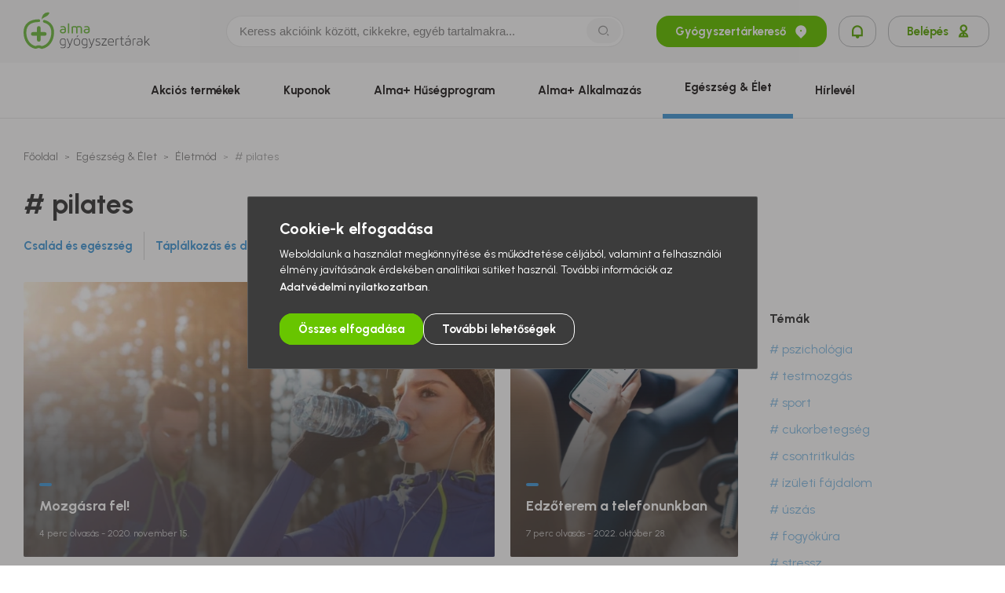

--- FILE ---
content_type: text/html; charset=UTF-8
request_url: https://almapatika.hu/magazin/eletmod/tema/pilates
body_size: 25351
content:
<!DOCTYPE html>
<html lang="hu">
<head>
    <link rel="icon" type="image/png" sizes="32x38" href="/favicon.png">
    <meta charset="UTF-8">
    <meta http-equiv="X-UA-Compatible" content="IE=edge">
    <meta name="viewport" content="width=device-width, initial-scale=1.0, maximum-scale=5.0" />
    <meta name="google-site-verification" content="ZXc1J9BYsestRk82Mzudt-MuGGYXE-5wLqOybQIZr1c" />
    <link rel="preconnect" href="https://fonts.googleapis.com">
    <link rel="preconnect" href="https://fonts.gstatic.com" crossorigin>
    <link href="https://fonts.googleapis.com/css2?family=Urbanist:ital,wght@0,100..900;1,100..900&display=swap" rel="stylesheet">


    
    <title>pilates - Almapatikák</title>

    <meta name="author" content="author.content">
<meta property="og:site_name" content="Alma Gyógyszertárak">
<meta property="og:title" content="pilates - Almapatikák">
<meta name="description" content="Alma Gyógyszertárak - Országos patika hálózat - több mint 260 Alma Gyógyszertár országszerte. Havonta megújuló akciók, betegségleírások, Élet és egészség magazin, gyógyszertár kereső.">
<meta property="og:description" content="Alma Gyógyszertárak - Országos patika hálózat - több mint 260 Alma Gyógyszertár országszerte. Havonta megújuló akciók, betegségleírások, Élet és egészség magazin, gyógyszertár kereső.">
<meta property="og:type" content="website">
<meta property="og:image" content="https://almapatika.hu/def_og_image.png">
<meta name="csrf-param" content="_csrf_17bf7b6c5f3919d434c1139bc1913170">
<meta name="csrf-token" content="T2SDuxVesV1su63xX51FP26ftylTrs4kphDT1Jcs21UbFOnWfTXBGQrt24MosA9aG_b5SDTKnW_KY4O_wnaKMA==">

<link href="/assets/f7bedd0d/6deafa09/css/bootstrap-grid.min.css" rel="stylesheet">
<link href="/assets/f7bedd0d/6deafa09/css/bootstrap-utilities.min.css" rel="stylesheet">
<link href="/assets/f7bedd0d/6deafa09/css/swiper.min.css" rel="stylesheet">
<link href="/assets/cbe9f6e6/6deafa09/css/jquery-ui.min.css" rel="preload" as="style" onload="this.onload=null;this.rel=&#039;stylesheet&#039;">
<link href="/assets/3e009927/6deafa09/css/style.css" rel="stylesheet">
<link href="/assets/3e009927/6deafa09/css/add-to-calendar.css" rel="stylesheet">
    
    <script>
        var baseUrl = 'https://almapatika.hu',
            appAsset = '/assets/3e009927/6deafa09',
            controller = 'blog',
            action = 'tag',
            signedIn = false,
            isTouchscreen = false,
            isReferralEnabled = true;
    </script>
</head>

<body class="blog tag  macintosh desktop">



<header class="header">
    <div class="header__top">
        <a href="/patika-kereso" class="pharmacy-finder-mobile-button d-md-none ">Gyógyszertárkereső<i class="ri-map-pin-2-fill"></i></a>
        <div class="container navbar-container-mobile">
            <div class="row align-items-center justify-content-between">
                <div class="header__logo-container col-lg-2">
                    <a href="/" class="header__logo" title="Alma Gyágyszertárak">
                        <svg xmlns="http://www.w3.org/2000/svg" viewBox="0 0 161 46.38866" width="161" height="48" class="alma-logo">
    <defs>
        <style>.a{fill:#72be44;}.b{fill:#58595b;}</style>
    </defs>
    <path class="a"
          d="M46.33267,23.70551a2.3996,2.3996,0,0,1,1.1444-2.11106,5.62177,5.62177,0,0,1,3.1499-.761,12.42521,12.42521,0,0,1,1.65634.10577,2.22119,2.22119,0,0,0-.62762-1.64873,2.85282,2.85282,0,0,0-1.88517-.50117,7.93113,7.93113,0,0,0-2.52292.45493V17.82094a7.66689,7.66689,0,0,1,2.7583-.49251,4.118,4.118,0,0,1,2.943.98438A3.72929,3.72929,0,0,1,53.98735,21.148v2.6251a2.96779,2.96779,0,0,1-.05911.58729,3.5511,3.5511,0,0,1-.27655.74711,2.53543,2.53543,0,0,1-.596.78826,3.03079,3.03079,0,0,1-1.12814.586,6.25555,6.25555,0,0,1-3.50626-.00739A3.31068,3.31068,0,0,1,47.282,25.8801a2.54523,2.54523,0,0,1-.61305-.80494,2.892,2.892,0,0,1-.27993-.77181,3.18865,3.18865,0,0,1-.05636-.59784m1.669-.01774c0,1.0302.72979,1.54086,2.18958,1.54086h.02618q2.063,0,2.06588-1.47922V22.27674a10.7862,10.7862,0,0,0-1.58287-.114,4.54163,4.54163,0,0,0-.76568.0665,6.831,6.831,0,0,0-.86426.20773,1.68341,1.68341,0,0,0-.76547.4695,1.11544,1.11544,0,0,0-.30336.7813"/>
    <rect class="a" x="56.48471" y="14.00185" width="1.66668" height="12.58674"/>
    <path class="a"
          d="M61.23555,26.58851V18.22113A8.35379,8.35379,0,0,1,65.02109,17.31a4.0538,4.0538,0,0,1,2.43531.688,8.9721,8.9721,0,0,1,3.345-.688,3.81724,3.81724,0,0,1,2.69518.89846,3.27927,3.27927,0,0,1,.96454,2.51638v5.86367H72.79252V20.60916a1.97665,1.97665,0,0,0-.38147-1.26769,1.86159,1.86159,0,0,0-1.5016-.48006,6.43327,6.43327,0,0,0-2.44818.5094,3.75765,3.75765,0,0,1,.21469,1.30252v5.91518H67.00527V20.629a1.81562,1.81562,0,0,0-.42453-1.26874,2.30422,2.30422,0,0,0-1.6823-.46465,7.5084,7.5084,0,0,0-1.99643.27929v7.41361Z"/>
    <path class="a"
          d="M76.59007,23.70551a2.40042,2.40042,0,0,1,1.1423-2.11106,5.63609,5.63609,0,0,1,3.15349-.761,12.37327,12.37327,0,0,1,1.65486.10577,2.23221,2.23221,0,0,0-.62868-1.64873,2.84235,2.84235,0,0,0-1.88327-.50117,7.93643,7.93643,0,0,0-2.52419.45493V17.82094a7.66463,7.66463,0,0,1,2.75789-.49251,4.118,4.118,0,0,1,2.94238.98438A3.71736,3.71736,0,0,1,84.24307,21.148v2.6251a2.90587,2.90587,0,0,1-.05848.58729,3.32518,3.32518,0,0,1-.27549.74711,2.51388,2.51388,0,0,1-.59722.78826,3.02682,3.02682,0,0,1-1.12646.586,6.24372,6.24372,0,0,1-3.50287-.00739,3.30955,3.30955,0,0,1-1.14419-.59426,2.5496,2.5496,0,0,1-.61136-.80494,2.93348,2.93348,0,0,1-.28225-.77181,3.49506,3.49506,0,0,1-.05468-.59784m1.6669-.01774c0,1.0302.73211,1.54086,2.1919,1.54086h.02724q2.06586,0,2.06461-1.47922V22.27674a10.8413,10.8413,0,0,0-1.58583-.114,4.54119,4.54119,0,0,0-.76272.0665,6.96513,6.96513,0,0,0-.86512.20773,1.69425,1.69425,0,0,0-.76567.4695,1.12487,1.12487,0,0,0-.30441.7813"/>
    <path class="a"
          d="M27.42735,5.84811c2.913-1.331,5.099-2.99938,5.54722-5.5812a7.802,7.802,0,0,0-8.053,2.67724,12.02191,12.02191,0,0,0-1.93521,6.02727,13.07468,13.07468,0,0,1,4.441-3.12331"/>
    <path class="a"
          d="M19.41915,17.46677a2.32887,2.32887,0,0,0-2.33314,2.331V25.067H11.81555a2.331,2.331,0,1,0,0,4.66205H17.086V35.001a2.33177,2.33177,0,0,0,4.66353,0V29.729h5.26793a2.331,2.331,0,1,0,0-4.66205H21.74954V19.7978a2.32735,2.32735,0,0,0-2.33039-2.331"/>
    <path class="a"
          d="M26.89505,9.66328a1.7497,1.7497,0,0,0-.9086,3.37938c6.2065,1.67343,9.3488,5.8284,9.3488,12.35916,0,8.93441-4.80666,15.94923-11.97875,17.48186a5.98519,5.98519,0,0,1-.80178-.292,8.21214,8.21214,0,0,0-3.10241-.78827,8.91119,8.91119,0,0,0-3.39246.71522,5.36446,5.36446,0,0,1-.91662.29069c-6.965-1.66646-11.64141-8.657-11.64141-17.40754,0-10.86538,8.65363-13.14469,15.91566-13.14469a1.7488,1.7488,0,0,0,0-3.49759C7.07858,8.75954,0,14.82481,0,25.40182c0,10.41637,5.77205,18.781,14.36383,20.81669a4.878,4.878,0,0,0,2.93014-.4277,5.4808,5.4808,0,0,1,2.09163-.48934,4.98375,4.98375,0,0,1,1.82015.51446,5.67283,5.67283,0,0,0,2.17017.57273,3.15233,3.15233,0,0,0,.62191-.06418C32.8725,44.476,38.83559,36.069,38.83559,25.40182c0-8.0733-4.23963-13.66359-11.94054-15.73854"/>
    <path class="svg-path b"
          d="M50.155,33.101a4.43617,4.43617,0,0,1,1.88348.327,2.89857,2.89857,0,0,1,1.03737.77138,2.12352,2.12352,0,0,1,.44586.88981,3.68125,3.68125,0,0,1,.0912.68081v6.77184a4.045,4.045,0,0,1-.14588,1.06207,2.17825,2.17825,0,0,1-.56429.962,3.09455,3.09455,0,0,1-1.16551.69918,5.79291,5.79291,0,0,1-1.94808.27212,10.27168,10.27168,0,0,1-1.35635-.08149,8.66285,8.66285,0,0,1-1.0834-.209v-.85308q.43574.10862,1.02577.19949a8.55684,8.55684,0,0,0,1.29808.09078,5.59611,5.59611,0,0,0,1.5795-.182,2.28936,2.28936,0,0,0,.91683-.4828,1.49522,1.49522,0,0,0,.42643-.68272,2.775,2.775,0,0,0,.10914-.76483V41.46074a6.83239,6.83239,0,0,1-2.45093.4638,5.88476,5.88476,0,0,1-1.36184-.16361,3.073,3.073,0,0,1-1.26157-.63543,3.413,3.413,0,0,1-.935-1.316,5.64673,5.64673,0,0,1-.36332-2.206,5.9399,5.9399,0,0,1,.39139-2.35995,3.55385,3.55385,0,0,1,.97383-1.36184,3.07156,3.07156,0,0,1,1.24679-.62635A5.39172,5.39172,0,0,1,50.155,33.101m2.55015,2.64178a1.70635,1.70635,0,0,0-.1273-.64113,1.45255,1.45255,0,0,0-.42643-.56893,2.3706,2.3706,0,0,0-.78974-.41566,3.9063,3.9063,0,0,0-1.21639-.16256,4.30276,4.30276,0,0,0-.96244.11717,2.17436,2.17436,0,0,0-.94384.49694,2.75362,2.75362,0,0,0-.71713,1.10155,5.44461,5.44461,0,0,0-.28141,1.93309,5.04547,5.04547,0,0,0,.27233,1.82437,2.59174,2.59174,0,0,0,.699,1.04772,2.19859,2.19859,0,0,0,.962.47837,5.02858,5.02858,0,0,0,1.08044.11737,6.05656,6.05656,0,0,0,2.45093-.524Zm6.28144,5.14692q-.72609-1.924-1.4524-3.81257-.7261-1.88823-1.43426-3.81277h-.98015l3.43109,8.79148q-.19981.398-.381.86089a5.09492,5.09492,0,0,1-.42686.85181,2.445,2.445,0,0,1-.59.65274,1.36665,1.36665,0,0,1-.85329.26262,2.17276,2.17276,0,0,1-.381-.04011,1.64433,1.64433,0,0,1-.36332-.10513V45.374a3.413,3.413,0,0,0,.36332.10893,1.93811,1.93811,0,0,0,.47182.05446,2.57207,2.57207,0,0,0,.69918-.09985,2.11207,2.11207,0,0,0,.70784-.37239,3.2937,3.2937,0,0,0,.681-.74415,5.55172,5.55172,0,0,0,.59912-1.19823l3.68548-9.85841h-.96243Zm9.03217-7.7887a5.76108,5.76108,0,0,1,1.44629.19063,3.33059,3.33059,0,0,1,1.32827.69011,3.67241,3.67241,0,0,1,.97362,1.38865,5.84549,5.84549,0,0,1,.3821,2.28754,5.8419,5.8419,0,0,1-.3821,2.28754,3.7561,3.7561,0,0,1-.97362,1.39815,3.17478,3.17478,0,0,1-1.32827.68989,5.859,5.859,0,0,1-2.89278,0,3.17927,3.17927,0,0,1-1.32849-.68989,3.76045,3.76045,0,0,1-.9732-1.39815,5.8419,5.8419,0,0,1-.3821-2.28754,5.84549,5.84549,0,0,1,.3821-2.28754,3.67657,3.67657,0,0,1,.9732-1.38865,3.33552,3.33552,0,0,1,1.32849-.69011,5.76249,5.76249,0,0,1,1.44649-.19063m0,8.26077a4.3529,4.3529,0,0,0,1.32173-.18957,2.38033,2.38033,0,0,0,1.01373-.623,2.97046,2.97046,0,0,0,.65147-1.14757,6.56375,6.56375,0,0,0,0-3.487,2.9679,2.9679,0,0,0-.65147-1.14736,2.37829,2.37829,0,0,0-1.01373-.623,4.346,4.346,0,0,0-1.32173-.18979,4.258,4.258,0,0,0-1.31265.18979,2.45283,2.45283,0,0,0-1.01373.623,2.90673,2.90673,0,0,0-.66076,1.14736,6.575,6.575,0,0,0,0,3.487,2.9092,2.9092,0,0,0,.66076,1.14757,2.455,2.455,0,0,0,1.01373.623,4.26479,4.26479,0,0,0,1.31265.18957m1.83768-12.1278-1.74669,2.48746h-.69159l1.41926-2.48746Zm7.98491,3.867a4.43787,4.43787,0,0,1,1.88369.327,2.90039,2.90039,0,0,1,1.03738.77138,2.12859,2.12859,0,0,1,.44585.88981,3.69456,3.69456,0,0,1,.091.68081v6.77184a4.03625,4.03625,0,0,1-.14588,1.06207,2.17832,2.17832,0,0,1-.56428.962,3.093,3.093,0,0,1-1.16552.69918,5.79206,5.79206,0,0,1-1.94808.27212,10.27179,10.27179,0,0,1-1.35635-.08149,8.66285,8.66285,0,0,1-1.0834-.209v-.85308q.43574.10862,1.02577.19949a8.55684,8.55684,0,0,0,1.29808.09078,5.59408,5.59408,0,0,0,1.5795-.182,2.28936,2.28936,0,0,0,.91683-.4828,1.49576,1.49576,0,0,0,.42664-.68272,2.78263,2.78263,0,0,0,.10894-.76483V41.46074a6.83248,6.83248,0,0,1-2.45094.4638,5.88476,5.88476,0,0,1-1.36184-.16361,3.073,3.073,0,0,1-1.26157-.63543,3.413,3.413,0,0,1-.935-1.316,5.64673,5.64673,0,0,1-.36332-2.206,5.9399,5.9399,0,0,1,.39139-2.35995,3.55385,3.55385,0,0,1,.97383-1.36184,3.07156,3.07156,0,0,1,1.24679-.62635,5.39172,5.39172,0,0,1,1.21048-.15432m2.55016,2.64178a1.70627,1.70627,0,0,0-.12709-.64113,1.45531,1.45531,0,0,0-.42665-.56893A2.36852,2.36852,0,0,0,79.048,34.117a3.90534,3.90534,0,0,0-1.21639-.16256,4.30261,4.30261,0,0,0-.96243.11717,2.17439,2.17439,0,0,0-.94385.49694,2.75362,2.75362,0,0,0-.71713,1.10155,5.44464,5.44464,0,0,0-.2814,1.93309,5.04549,5.04549,0,0,0,.27232,1.82437,2.59166,2.59166,0,0,0,.699,1.04772,2.19851,2.19851,0,0,0,.962.47837,5.02865,5.02865,0,0,0,1.08044.11737,6.05664,6.05664,0,0,0,2.45094-.524Zm6.28165,5.14692q-.72673-1.924-1.45241-3.81257-.72642-1.88823-1.43425-3.81277h-.98037l3.43109,8.79148q-.20011.398-.381.86089a5.09492,5.09492,0,0,1-.42686.85181,2.44485,2.44485,0,0,1-.59.65274,1.36665,1.36665,0,0,1-.85329.26262,2.173,2.173,0,0,1-.381-.04011,1.6387,1.6387,0,0,1-.3631-.10513V45.374a3.39238,3.39238,0,0,0,.3631.10893,1.93991,1.93991,0,0,0,.472.05446,2.57162,2.57162,0,0,0,.699-.09985,2.11283,2.11283,0,0,0,.70805-.37239,3.29806,3.29806,0,0,0,.68082-.74415,5.56133,5.56133,0,0,0,.59911-1.19823l3.68527-9.85841h-.962Zm6.10019-5.35225a1.45768,1.45768,0,0,1,.17226-.73675,1.40037,1.40037,0,0,1,.47224-.49146,2.04308,2.04308,0,0,1,.69876-.273,4.15663,4.15663,0,0,1,.83492-.08169,4.38523,4.38523,0,0,1,1.28944.17817,6.77607,6.77607,0,0,1,.9981.38464v-.88982a8.54929,8.54929,0,0,0-1.07072-.36331,4.96834,4.96834,0,0,0-1.30738-.16318,4.01164,4.01164,0,0,0-1.37071.20857,2.75339,2.75339,0,0,0-.935.54465,1.98687,1.98687,0,0,0-.52649.78109,2.63611,2.63611,0,0,0-.1634.91641,1.77939,1.77939,0,0,0,.37239,1.20773,2.70182,2.70182,0,0,0,.9257.68082,6.47007,6.47007,0,0,0,1.198.40807,10.09193,10.09193,0,0,1,1.19823.36331,2.71669,2.71669,0,0,1,.92612.5628,1.32535,1.32535,0,0,1,.37239,1.00761,1.25754,1.25754,0,0,1-.65357,1.16193,3.28407,3.28407,0,0,1-1.67027.38146,5.34029,5.34029,0,0,1-1.44354-.19083,6.74891,6.74891,0,0,1-1.27994-.49948v.94427a7.31916,7.31916,0,0,0,1.20732.445,5.7783,5.7783,0,0,0,1.55247.19042,3.60963,3.60963,0,0,0,2.39625-.6825,2.45269,2.45269,0,0,0,.42686-3.11085,2.71376,2.71376,0,0,0-.92612-.79165,5.44519,5.44519,0,0,0-1.19824-.45514q-.6444-.1634-1.19823-.34558a3.02135,3.02135,0,0,1-.9259-.47288.97971.97971,0,0,1-.372-.81888m13.14418,5.73327h-5.39185l5.31922-7.22551v-.78088h-6.2635v.81719h5.156q-1.34391,1.8154-2.65972,3.59471-1.31634,1.7793-2.64136,3.59449v.799h6.48116Zm5.3824-8.15152a3.73766,3.73766,0,0,1,1.585.29977,3.23941,3.23941,0,0,1,1.05954.7623,3.65735,3.65735,0,0,1,.65232,1.0169,5.8916,5.8916,0,0,1,.34388,1.06207,5.64127,5.64127,0,0,1,.12709.90754c.01183.26621.01795.44818.01795.54465q0,.30906-.00908.38126c-.00613.04877-.00887.079-.00887.09077H108.2957a2.13473,2.13473,0,0,0,.16382.78511,2.49538,2.49538,0,0,0,1.03653,1.83514,3.86264,3.86264,0,0,0,2.12836.53895,7.58428,7.58428,0,0,0,1.573-.15918,4.34193,4.34193,0,0,0,1.30082-.47667v.92612a5.4772,5.4772,0,0,1-1.39688.42685,8.96763,8.96763,0,0,1-1.54127.13595,5.98,5.98,0,0,1-1.48766-.19041,3.44408,3.44408,0,0,1-1.342-.68082,3.51843,3.51843,0,0,1-.97067-1.33461,5.3712,5.3712,0,0,1-.37175-2.15158q0-.34422.04517-.83493a5.88745,5.88745,0,0,1,.19021-1.01668,5.0215,5.0215,0,0,1,.4163-1.03484,3.54655,3.54655,0,0,1,.70636-.91662,3.39325,3.39325,0,0,1,1.06017-.66266,3.9555,3.9555,0,0,1,1.49378-.25438m-.054.8535a2.59735,2.59735,0,0,0-2.15814.89846,4.24544,4.24544,0,0,0-.79207,2.51469h5.88224c0-.10935-.02111-.3479-.064-.71733a3.6973,3.6973,0,0,0-.346-1.15285,3.02881,3.02881,0,0,0-.874-1.07136,2.5798,2.5798,0,0,0-1.64808-.47161m8.38773.21811a10.75424,10.75424,0,0,1,1.87883-.21807v-.8535a9.6221,9.6221,0,0,0-1.42539.09965q-.66213.10038-1.20709.23643a9.51315,9.51315,0,0,0-.94217.28119q-.39771.14535-.58265.21808v8.1151h.90754V34.5182q.52629-.14535,1.37093-.32743m7.01678,7.15287a2.54322,2.54322,0,0,1-.581-.06354,1.21029,1.21029,0,0,1-.4811-.22631,1.077,1.077,0,0,1-.327-.44374,1.91541,1.91541,0,0,1-.118-.73338V34.06346h2.54192v-.799h-2.54192V30.77718h-.90755v2.48724h-1.41609v.799h1.41609v5.86387a2.601,2.601,0,0,0,.26326,1.27994,1.78222,1.78222,0,0,0,.63522.681,1.94558,1.94558,0,0,0,.76251.263,5.79523,5.79523,0,0,0,.64471.04539,4.19,4.19,0,0,0,.62636-.04539,4.53846,4.53846,0,0,0,.55372-.1178V41.18a2.936,2.936,0,0,1-.49926.12287,3.73935,3.73935,0,0,1-.57188.04074m6.08212-8.22452a3.27067,3.27067,0,0,1,3.75788,3.68569v2.68674a2.31582,2.31582,0,0,1-.40047,1.43446,2.82591,2.82591,0,0,1-.96432.81677,3.59291,3.59291,0,0,1-1.17438.37239,7.99433,7.99433,0,0,1-1.0283.08148,7.62918,7.62918,0,0,1-1.0646-.091,3.96208,3.96208,0,0,1-1.21048-.38231,2.78369,2.78369,0,0,1-.992-.8383,2.34084,2.34084,0,0,1-.40912-1.43848,2.43987,2.43987,0,0,1,.254-1.16572,2.52966,2.52966,0,0,1,.65358-.79228,3.21406,3.21406,0,0,1,.88982-.50095,6.04454,6.04454,0,0,1,.96179-.27338,6.118,6.118,0,0,1,.86257-.10936q.39045-.018.59-.01815a10.22924,10.22924,0,0,1,1.38865.07262q.49906.07283.71756.10914a2.793,2.793,0,0,0-.69687-2.07474,3.03778,3.03778,0,0,0-2.19845-.68483,6.76631,6.76631,0,0,0-1.52882.15432q-.66056.15453-.96813.24488V33.5369a9.22748,9.22748,0,0,1,1.14377-.29069,7.43061,7.43061,0,0,1,1.41631-.12709m2.85034,4.4843q-.18144-.03578-.7509-.09964a13.81158,13.81158,0,0,0-1.47479-.06354,8.57447,8.57447,0,0,0-.96813.06354,3.63588,3.63588,0,0,0-1.0494.28119,2.32883,2.32883,0,0,0-.84146.61728,1.55723,1.55723,0,0,0-.3439,1.053,1.61356,1.61356,0,0,0,.28035.98058,1.92446,1.92446,0,0,0,.69686.58983,2.95978,2.95978,0,0,0,.89551.28162,6.01409,6.01409,0,0,0,.8955.07262,5.7327,5.7327,0,0,0,.86871-.07262,2.90708,2.90708,0,0,0,.86891-.27254,1.769,1.769,0,0,0,.66012-.57188,1.65,1.65,0,0,0,.26262-.9713Zm-.80325-8.36949-1.74733,2.50561h-.69158l1.41969-2.50561Zm6.38594,4.95684a10.75447,10.75447,0,0,1,1.87883-.21807v-.8535a9.61625,9.61625,0,0,0-1.425.09965q-.66277.10038-1.20711.23643a9.52444,9.52444,0,0,0-.94257.28119q-.39711.14535-.58266.21808v8.1151h.908V34.5182q.52629-.14535,1.3705-.32743m6.5088-1.07154a3.27043,3.27043,0,0,1,3.75788,3.68569v2.68652a2.31548,2.31548,0,0,1-.40046,1.43447,2.82416,2.82416,0,0,1-.96433.81676,3.59086,3.59086,0,0,1-1.17438.37239,7.95452,7.95452,0,0,1-1.0283.0817,7.63361,7.63361,0,0,1-1.0646-.0912,3.96136,3.96136,0,0,1-1.21048-.3821,2.78742,2.78742,0,0,1-.992-.8383,2.34144,2.34144,0,0,1-.40912-1.43868,2.44143,2.44143,0,0,1,.254-1.16551,2.53276,2.53276,0,0,1,.65358-.7925,3.21432,3.21432,0,0,1,.88982-.50095,6.19553,6.19553,0,0,1,1.82457-.38252q.39013-.018.58983-.01816a10.27611,10.27611,0,0,1,1.38887.07241q.499.07315.71733.10936a2.79187,2.79187,0,0,0-.69685-2.07475,3.03788,3.03788,0,0,0-2.19846-.68483,6.7798,6.7798,0,0,0-1.52882.15411q-.66055.15453-.96813.24488v-.87123a9.31465,9.31465,0,0,1,1.14376-.29069,7.4508,7.4508,0,0,1,1.41632-.12687m2.85035,4.4843q-.18114-.03579-.75091-.09986a13.814,13.814,0,0,0-1.47479-.06333,8.57224,8.57224,0,0,0-.96812.06333,3.65146,3.65146,0,0,0-1.04941.2812,2.33139,2.33139,0,0,0-.84147.61727,1.55762,1.55762,0,0,0-.34389,1.053,1.61455,1.61455,0,0,0,.28035.98059,1.92682,1.92682,0,0,0,.69685.59,2.97545,2.97545,0,0,0,.89551.28161,6.04128,6.04128,0,0,0,.89551.07262,5.76345,5.76345,0,0,0,.86892-.07262,2.914,2.914,0,0,0,.8687-.27253,1.76765,1.76765,0,0,0,.66013-.57189,1.65073,1.65073,0,0,0,.26262-.97151Zm6.22719-.34512,3.7579-3.99412h-1.2164l-4.39353,4.70238V29.8693h-.90753V42.06971h.90753V39.23752l1.25291-1.34326,3.649,4.17545H161Z"/>
</svg>
                    </a>
                </div>

                <div class="searchbar-wrapper col-11 col-lg-5 mr-0 mr-md-5 mr-xl-0 pr-4 pr-md-5 pr-xl-0">
                    <div class="searchbar">
                        <form autocomplete="off" action="/kereses">
                            <div class="searchbar__inner search-input-wrapper d-flex align-items-center">
                                <input value="" name="q" id="mainSearch" class="searchbar__input" type="text" placeholder="Keress akcióink között, cikkekre, egyéb tartalmakra...">
                                <button class="searchbar__button d-lg-block d-none" type="submit" title="Keresés">
                                    <i class="ri ri-search-2-line"></i>
                                </button>
                                <button class="searchbar__button d-lg-none d-block" type="button" title="Keresés">
                                    <i class="ri ri-search-2-line"></i>
                                </button>
                            </div>
                        </form>
                    </div>
                    <button data-action="open-login-modal" class="button d-lg-none d-flex button-secondary w-auto px-4" title="Értesítések">
                        <i class="m-0 ri-notification-line"></i>
                                            </button>
                </div>
                <div class="header__button-container col-1 col-lg-3 offset-lg-1 offset-xl-0 col-xl-4 pr-xl-0">
                    <a title="Gyógyszertárkereső" href="/patika-kereso" class="button d-none d-md-flex button-primary search_button mr-4">
                        Gyógyszertárkereső
                        <i class="ri-map-pin-2-fill"></i>
                    </a>
                    <button title="Értesítések" data-action="open-login-modal" class="button d-md-flex button-secondary mr-4 px-4">
                        <i class="m-0 ri-notification-line"></i>
                                            </button>
                                            <button data-action="open-login-modal" class="button d-md-flex button-secondary" title="Belépés">
                            Belépés
                            <i class="ri-user-2-line"></i>
                        </button>
                                        <button class="dark-mode-button d-none">
                        <img loading="lazy" class="dark-mode-button__element dark-mode-button__element--moon" src="/assets/3e009927/6deafa09/images/moon_dark-mode_btn.svg" alt="dark-mood-button">
                        <img loading="lazy" class="dark-mode-button__element dark-mode-button__element--sun" src="/assets/3e009927/6deafa09/images/sun_dark-mode_btn.svg" alt="dark-mood-button">
                    </button>
                </div>
                <div class="d-lg-none position-relative">
                    <button id="dropdown_ham-button_navbar" title="Hamburger menü">
                        <span class="bar1"></span>
                        <span class="bar2"></span>
                        <span class="bar3"></span>
                    </button>
                </div>
            </div>
        </div>
    </div>
    <nav class="header__navigation" id="navigation">
        <div class="container subheader-container">
                        <nav class="main-nav">
                <ul>
                    <li>
                        <a href="/patika-kereso" class="button button-primary d-lg-none search-button--mobile mt-0 mb-0">
                            Gyógyszertárkereső
                            <i class="ri-map-pin-2-fill"></i>
                        </a>
                    </li>
                    <li class="d-lg-none pt-0">
                                                    <button data-action="open-login-modal" class="button d-md-flex button-secondary">
                                Belépés
                                <i class="ri-user-2-line"></i>
                            </button>
                                            </li>
                    <li class="list-inline-item lvl-1">
                        <a class="main-nav__link main-nav__link--orange" href="/akcios-termekek">Akciós
                            termékek</a>
                    </li>
                    <li class="list-inline-item lvl-1">
                        <a class="main-nav__link main-nav__link--green" href="/kuponok">Kuponok</a>
                    </li>
                                        <li class="list-inline-item lvl-1">
                        <a class="main-nav__link main-nav__link--green" href="/huseg">Alma+
                            Hűségprogram</a>
                    </li>
                    <li class="list-inline-item lvl-1">
                        <a class="main-nav__link main-nav__link--green" href="/app">Alma+ Alkalmazás</a>
                    </li>
                                        <li class="list-inline-item lvl-1">
                        <a class="main-nav__link main-nav__link--blue active" href="/magazin">Egészség &
                            Élet</a>
                    </li>
                    <!-- <li class="list-inline-item lvl-1">
                        <a class="main-nav__link main-nav__link--purple" href="/betegseglexikon">Betegséglexikon</a>
                    </li> -->
                    <li class="list-inline-item lvl-1 d-none">
                        <a class="main-nav__link main-nav__link--green" href="/egeszseg-coach">Egészségprogramok</a>
                    </li>
                                            <li class="list-inline-item lvl-1">
                            <a class="main-nav__link main-nav__link--green" href="/hirlevel">Hírlevél</a>
                        </li>
                                                        </ul>
                <p class="nav-mobile-disclaimer">Alma Gyógyszertárak 2026 <br> © Minden Jog Fenntartva. Design by MelkwegDigital</p>
            </nav>
        </div>
    </nav>
</header>
<div class="base-modal-wrapper log-in-alert-modal-wrapper">
    <div class="base-modal">
        <span class="base-modal__title">Lorem ipsum dolor sit amet.</span>
        <span class="base-modal__subtitle">Lorem ipsum dolor sit amet, consectetur adipisicing elit. Asperiores harum iure, iusto quam rem vel?</span>
        <button class="base-modal__close-btn login-modal__close-btn" data-action="close-modal">
            <i class="ri-close-line"></i>
        </button>
    </div>
    <div class="base-modal-overlay" data-action="close-modal"></div>
</div>

<div class="base-modal-wrapper app-qr-code-modal-wrapper">
    <div class="base-modal">
        <span class="base-modal__title">Alma+ alkalmazás</span>
        <span class="base-modal__subtitle">Töltsd le te is és próbáld ki<br>azonnali kedvezményeinket!</span>
        <div class="base-modal__image-wrapper mb-4 mt-4 mt-lg-5">
            <img src="/assets/3e009927/6deafa09/images/loyalty-page/loyalty-app-qr-code--rounded-corners.png" alt="App qr code">
        </div>
        <div class="base-modal__application-badges">
            <a href="https://play.google.com/store/apps/details?id=hu.almapatika.alma_patikak" target="_blank" data-action-track="google-play">
                <img class="loyalty-hero__application-badge"
                     src="/assets/3e009927/6deafa09/images/badges/googla-play.png" alt="Google play">
            </a>
            <a target="_blank" href="https://apps.apple.com/us/app/alma/id6449091902">
                <img class="loyalty-hero__application-badge"
                     src="/assets/3e009927/6deafa09/images/badges/app-store.png" alt="App store" data-action-track="app-store">
            </a>
        </div>
        <button class="base-modal__close-btn login-modal__close-btn" data-action="close-modal">
            <i class="ri-close-line"></i>
        </button>
    </div>
    <div class="base-modal-overlay" data-action="close-modal"></div>
</div>

<main>
    <section class="blog-categories-section">
    <div class="container">
        <div class="row">
            <div class="col-12">
                <ul class="breadcrumb">
                    <li><a class="breadcrumb-item" href="/">Főoldal</a></li>
                    <li><a class="breadcrumb-item" href="/magazin">Egészség & Élet</a></li>
                    <li><a class="breadcrumb-item" href="/magazin/eletmod">Életmód</a></li>
                    <li><a class="breadcrumb-item" ># pilates</a></li>
                </ul>
                <h1 class="section-title text-left section-title__homepage mt-2 mt-md-5 mb-2 pl-0"># pilates</h1>
                <div class="blog-headings-menu d-md-none">
                    <div class="container">
                        <div class="row blog-headings-header">
                            <div class="col-6">
                                <h2 class="headings-title">
                                    Egészség & Élet
                                </h2>
                            </div>
                            <div class="col-6">
                                <button class="headings-title-menu-button headings-hide-off-button">
                                    Rovatok <i class="ri-arrow-down-s-line"></i>
                                </button>
                            </div>
                        </div>
                    </div>
                    <div class="headings-list-dropdown mobile-hidden">
                        <ul class="blog-headings-list">
                                                                    <li class="headings-list-item"><a class="headings-list-item-link" href="/magazin/csalad-es-egeszseg">Család és egészség</a></li>
                                                                            <li class="headings-list-item"><a class="headings-list-item-link" href="/magazin/taplalkozas-es-dieta">Táplálkozás és diéta</a></li>
                                                                            <li class="headings-list-item"><a class="headings-list-item-link" href="/magazin/szepseg-es-testapolas">Szépség és testápolás</a></li>
                                                                            <li class="headings-list-item"><a class="headings-list-item-link" href="/magazin/hazikedvencek">Házikedvencek</a></li>
                                                                            <li class="headings-list-item"><a class="headings-list-item-link" href="/magazin/covid">Covid</a></li>
                                                            </ul>
                    </div>
                </div>
                <div class="blog-categories-nav justify-content-start mt-6">
                                                    <a class="blog-categories-nav__item pl-0" href="/magazin/csalad-es-egeszseg">Család és egészség</a>
                                                                <a class="blog-categories-nav__item " href="/magazin/taplalkozas-es-dieta">Táplálkozás és diéta</a>
                                                                <a class="blog-categories-nav__item " href="/magazin/szepseg-es-testapolas">Szépség és testápolás</a>
                                                                <a class="blog-categories-nav__item " href="/magazin/hazikedvencek">Házikedvencek</a>
                                                                <a class="blog-categories-nav__item " href="/magazin/covid">Covid</a>
                                                </div>
            </div>
            <div class="col-lg-9 col-md-9 col-12">
                <div class="row position-relative">
                                                <div class="col-lg-8 col-md-6 col-12 blog-article-card-wrapper">
                                
<a href="/magazin/eletmod/mozgas/mozgasra-fel" class="blog-article-card">
    <img loading="lazy" class="article-bg-img article-bg-img--double" src="/uploads/cover/R2V0dHlJbWFnZXMtODYwMTI5OTAw_w1040_h420_ojpg.webp" alt=" Mozgásra fel!">
    <div class="blog-article-top-items">
        <div class="blog-article-dark-overlay"></div>
        <div class="blog-article-text-wrapper">
            <div class="article-card-text article-card-text--half">
                <div class="article-card-headline">
                    <div class="article-title-wrapper">
                        <div class="article-label">
                                                    </div>
                        <h3 class="article-title">
                            Mozgásra fel!                        </h3>
                    </div>
                </div>
                <p class="article-details">
                     4 perc olvasás - 2020. november 15.                </p>
                            </div>
        </div>
    </div>
    </a>

                            </div>
                                                        <div class="col-lg-4 col-md-6 col-12 blog-article-card-wrapper">
                                
<a href="/magazin/eletmod/mozgas/edzoterem-a-telefonunkban" class="blog-article-card">
    <img loading="lazy" class="article-bg-img " src="/uploads/cover/MV9fX19fX183YTY1OWY2YS01OTdkLTQyZWMtOThhYy01MjZlNDViNjQzNGE__w550_h453_ojpeg.webp" alt=" Edzőterem a telefonunkban">
    <div class="blog-article-top-items">
        <div class="blog-article-dark-overlay"></div>
        <div class="blog-article-text-wrapper">
            <div class="article-card-text ">
                <div class="article-card-headline">
                    <div class="article-title-wrapper">
                        <div class="article-label">
                                                    </div>
                        <h3 class="article-title">
                            Edzőterem a telefonunkban                        </h3>
                    </div>
                </div>
                <p class="article-details">
                     7 perc olvasás - 2022. október 28.                </p>
                            </div>
        </div>
    </div>
    </a>

                            </div>
                                                        <div class="col-lg-4 col-md-6 col-12 blog-article-card-wrapper">
                                
<a href="/magazin/eletmod/mozgas/a-legjobb-belteri-mozgasformak-hideg-idoben-is-sportosan" class="blog-article-card">
    <img loading="lazy" class="article-bg-img " src="/uploads/cover/dreamstime-xxl-117550280-1_w550_h453_ojpg.webp" alt=" A legjobb beltéri mozgásformák – hideg időben is sportosan">
    <div class="blog-article-top-items">
        <div class="blog-article-dark-overlay"></div>
        <div class="blog-article-text-wrapper">
            <div class="article-card-text ">
                <div class="article-card-headline">
                    <div class="article-title-wrapper">
                        <div class="article-label">
                                                    </div>
                        <h3 class="article-title">
                            A legjobb beltéri mozgásformák – hideg időben is sportosan                        </h3>
                    </div>
                </div>
                <p class="article-details">
                     13 perc olvasás - 2023. október 02.                </p>
                            </div>
        </div>
    </div>
    </a>

                            </div>
                            
                </div>
                <div class="container">

                </div>

            </div>
            <div class="col-lg-3 col-md-3 col-12">
                <div class="sidebar-wrapper">
                                            <div class="multipurpose-sidebar multipurpose-sidebar--transparent mt-4">
                            <div class="multipurpose-sidebar-wrapper multipurpose-sidebar-wrapper--transparent">
                                <h3 class="multipurpose-sidebar-title">Témák</h3>
                                <ul class="multipurpose-sidebar-list">
                                                                            <li class="multipurpose-sidebar-list-item"><a class="sidebar-links-w-hashtag" href="/magazin/eletmod/tema/pszichologia"># pszichológia</a></li>
                                                                            <li class="multipurpose-sidebar-list-item"><a class="sidebar-links-w-hashtag" href="/magazin/eletmod/tema/testmozgas"># testmozgás</a></li>
                                                                            <li class="multipurpose-sidebar-list-item"><a class="sidebar-links-w-hashtag" href="/magazin/eletmod/tema/sport"># sport</a></li>
                                                                            <li class="multipurpose-sidebar-list-item"><a class="sidebar-links-w-hashtag" href="/magazin/eletmod/tema/cukorbetegseg"># cukorbetegség</a></li>
                                                                            <li class="multipurpose-sidebar-list-item"><a class="sidebar-links-w-hashtag" href="/magazin/eletmod/tema/csontritkulas"># csontritkulás</a></li>
                                                                            <li class="multipurpose-sidebar-list-item"><a class="sidebar-links-w-hashtag" href="/magazin/eletmod/tema/izuleti-fajdalom"># ízületi fájdalom</a></li>
                                                                            <li class="multipurpose-sidebar-list-item"><a class="sidebar-links-w-hashtag" href="/magazin/eletmod/tema/uszas"># úszás</a></li>
                                                                            <li class="multipurpose-sidebar-list-item"><a class="sidebar-links-w-hashtag" href="/magazin/eletmod/tema/fogyokura"># fogyókúra</a></li>
                                                                            <li class="multipurpose-sidebar-list-item"><a class="sidebar-links-w-hashtag" href="/magazin/eletmod/tema/stressz"># stressz</a></li>
                                                                            <li class="multipurpose-sidebar-list-item"><a class="sidebar-links-w-hashtag" href="/magazin/eletmod/tema/mozgas"># mozgás</a></li>
                                                                            <li class="multipurpose-sidebar-list-item"><a class="sidebar-links-w-hashtag" href="/magazin/eletmod/tema/depresszio"># depresszió</a></li>
                                                                            <li class="multipurpose-sidebar-list-item"><a class="sidebar-links-w-hashtag" href="/magazin/eletmod/tema/egeszseges-eletmod"># egészséges életmód</a></li>
                                                                            <li class="multipurpose-sidebar-list-item"><a class="sidebar-links-w-hashtag" href="/magazin/eletmod/tema/turazas"># túrázás</a></li>
                                                                            <li class="multipurpose-sidebar-list-item"><a class="sidebar-links-w-hashtag" href="/magazin/eletmod/tema/kerekparozas"># kerékpározás</a></li>
                                                                            <li class="multipurpose-sidebar-list-item"><a class="sidebar-links-w-hashtag" href="/magazin/eletmod/tema/wellness"># wellness</a></li>
                                                                            <li class="multipurpose-sidebar-list-item"><a class="sidebar-links-w-hashtag" href="/magazin/eletmod/tema/futas"># futás</a></li>
                                                                            <li class="multipurpose-sidebar-list-item"><a class="sidebar-links-w-hashtag" href="/magazin/eletmod/tema/termeszetjaras"># természetjárás</a></li>
                                                                            <li class="multipurpose-sidebar-list-item"><a class="sidebar-links-w-hashtag" href="/magazin/eletmod/tema/stresszcsokkentes"># stresszcsökkentés</a></li>
                                                                            <li class="multipurpose-sidebar-list-item"><a class="sidebar-links-w-hashtag" href="/magazin/eletmod/tema/egeszseges-taplalkozas"># egészséges táplálkozás</a></li>
                                                                            <li class="multipurpose-sidebar-list-item"><a class="sidebar-links-w-hashtag" href="/magazin/eletmod/tema/ulomunka"># ülőmunka</a></li>
                                                                            <li class="multipurpose-sidebar-list-item"><a class="sidebar-links-w-hashtag" href="/magazin/eletmod/tema/sziv--es-errendszeri-betegsegek"># szív- és érrendszeri betegségek</a></li>
                                                                            <li class="multipurpose-sidebar-list-item"><a class="sidebar-links-w-hashtag" href="/magazin/eletmod/tema/kutatas"># kutatás</a></li>
                                                                            <li class="multipurpose-sidebar-list-item"><a class="sidebar-links-w-hashtag" href="/magazin/eletmod/tema/kimerultseg"># kimerültség</a></li>
                                                                            <li class="multipurpose-sidebar-list-item"><a class="sidebar-links-w-hashtag" href="/magazin/eletmod/tema/oszteoporozis"># oszteoporózis</a></li>
                                                                            <li class="multipurpose-sidebar-list-item"><a class="sidebar-links-w-hashtag" href="/magazin/eletmod/tema/humanmeteorologia"># humánmeteorológia</a></li>
                                                                            <li class="multipurpose-sidebar-list-item"><a class="sidebar-links-w-hashtag" href="/magazin/eletmod/tema/orvosmeteorologia"># orvosmeteorológia</a></li>
                                                                            <li class="multipurpose-sidebar-list-item"><a class="sidebar-links-w-hashtag" href="/magazin/eletmod/tema/elcsuszas"># elcsúszás</a></li>
                                                                            <li class="multipurpose-sidebar-list-item"><a class="sidebar-links-w-hashtag" href="/magazin/eletmod/tema/fagy"># fagy</a></li>
                                                                            <li class="multipurpose-sidebar-list-item"><a class="sidebar-links-w-hashtag" href="/magazin/eletmod/tema/tel"># tél</a></li>
                                                                            <li class="multipurpose-sidebar-list-item"><a class="sidebar-links-w-hashtag" href="/magazin/eletmod/tema/seta"># séta</a></li>
                                                                            <li class="multipurpose-sidebar-list-item"><a class="sidebar-links-w-hashtag" href="/magazin/eletmod/tema/egeszsegmagazin"># @egeszsegmagazin</a></li>
                                                                            <li class="multipurpose-sidebar-list-item"><a class="sidebar-links-w-hashtag" href="/magazin/eletmod/tema/joga"># jóga</a></li>
                                                                            <li class="multipurpose-sidebar-list-item"><a class="sidebar-links-w-hashtag" href="/magazin/eletmod/tema/pilates"># pilates</a></li>
                                                                            <li class="multipurpose-sidebar-list-item"><a class="sidebar-links-w-hashtag" href="/magazin/eletmod/tema/edzes"># edzés</a></li>
                                                                            <li class="multipurpose-sidebar-list-item"><a class="sidebar-links-w-hashtag" href="/magazin/eletmod/tema/otthoni-edzes"># otthoni edzés</a></li>
                                                                            <li class="multipurpose-sidebar-list-item"><a class="sidebar-links-w-hashtag" href="/magazin/eletmod/tema/sportserules"># sportsérülés</a></li>
                                                                            <li class="multipurpose-sidebar-list-item"><a class="sidebar-links-w-hashtag" href="/magazin/eletmod/tema/futocipo"># futócipő</a></li>
                                                                            <li class="multipurpose-sidebar-list-item"><a class="sidebar-links-w-hashtag" href="/magazin/eletmod/tema/pulzus"># pulzus</a></li>
                                                                            <li class="multipurpose-sidebar-list-item"><a class="sidebar-links-w-hashtag" href="/magazin/eletmod/tema/infografika"># infografika</a></li>
                                                                            <li class="multipurpose-sidebar-list-item"><a class="sidebar-links-w-hashtag" href="/magazin/eletmod/tema/celpulzus"># célpulzus</a></li>
                                                                            <li class="multipurpose-sidebar-list-item"><a class="sidebar-links-w-hashtag" href="/magazin/eletmod/tema/pulzusszam"># pulzusszám</a></li>
                                                                            <li class="multipurpose-sidebar-list-item"><a class="sidebar-links-w-hashtag" href="/magazin/eletmod/tema/testedzes"># testedzés</a></li>
                                                                            <li class="multipurpose-sidebar-list-item"><a class="sidebar-links-w-hashtag" href="/magazin/eletmod/tema/uszoda"># uszoda</a></li>
                                                                            <li class="multipurpose-sidebar-list-item"><a class="sidebar-links-w-hashtag" href="/magazin/eletmod/tema/eletmod"># életmód</a></li>
                                                                            <li class="multipurpose-sidebar-list-item"><a class="sidebar-links-w-hashtag" href="/magazin/eletmod/tema/eletmodvaltas"># életmódváltás</a></li>
                                                                            <li class="multipurpose-sidebar-list-item"><a class="sidebar-links-w-hashtag" href="/magazin/eletmod/tema/hibak"># hibák</a></li>
                                                                            <li class="multipurpose-sidebar-list-item"><a class="sidebar-links-w-hashtag" href="/magazin/eletmod/tema/szemelyi-edzo"># személyi edző</a></li>
                                                                            <li class="multipurpose-sidebar-list-item"><a class="sidebar-links-w-hashtag" href="/magazin/eletmod/tema/szalagszakadas"># szalagszakadás</a></li>
                                                                            <li class="multipurpose-sidebar-list-item"><a class="sidebar-links-w-hashtag" href="/magazin/eletmod/tema/sportbaleset"># sportbaleset</a></li>
                                                                            <li class="multipurpose-sidebar-list-item"><a class="sidebar-links-w-hashtag" href="/magazin/eletmod/tema/serules"># sérülés</a></li>
                                                                            <li class="multipurpose-sidebar-list-item"><a class="sidebar-links-w-hashtag" href="/magazin/eletmod/tema/turautvonalak"># túraútvonalak</a></li>
                                                                            <li class="multipurpose-sidebar-list-item"><a class="sidebar-links-w-hashtag" href="/magazin/eletmod/tema/via-ferrata"># via ferrata</a></li>
                                                                            <li class="multipurpose-sidebar-list-item"><a class="sidebar-links-w-hashtag" href="/magazin/eletmod/tema/izuletek"># ízületek</a></li>
                                                                            <li class="multipurpose-sidebar-list-item"><a class="sidebar-links-w-hashtag" href="/magazin/eletmod/tema/nordic-walking"># nordic walking</a></li>
                                                                            <li class="multipurpose-sidebar-list-item"><a class="sidebar-links-w-hashtag" href="/magazin/eletmod/tema/allergia"># allergia</a></li>
                                                                            <li class="multipurpose-sidebar-list-item"><a class="sidebar-links-w-hashtag" href="/magazin/eletmod/tema/leguti-allergia"># légúti allergia</a></li>
                                                                            <li class="multipurpose-sidebar-list-item"><a class="sidebar-links-w-hashtag" href="/magazin/eletmod/tema/pollenallergia"># pollenallergia</a></li>
                                                                            <li class="multipurpose-sidebar-list-item"><a class="sidebar-links-w-hashtag" href="/magazin/eletmod/tema/pollenszezon"># pollenszezon</a></li>
                                                                            <li class="multipurpose-sidebar-list-item"><a class="sidebar-links-w-hashtag" href="/magazin/eletmod/tema/terepfutas"># terepfutás</a></li>
                                                                            <li class="multipurpose-sidebar-list-item"><a class="sidebar-links-w-hashtag" href="/magazin/eletmod/tema/turakerekparozas"># túrakerékpározás</a></li>
                                                                            <li class="multipurpose-sidebar-list-item"><a class="sidebar-links-w-hashtag" href="/magazin/eletmod/tema/terepkerekparozas"># terepkerékpározás</a></li>
                                                                            <li class="multipurpose-sidebar-list-item"><a class="sidebar-links-w-hashtag" href="/magazin/eletmod/tema/strand"># strand</a></li>
                                                                            <li class="multipurpose-sidebar-list-item"><a class="sidebar-links-w-hashtag" href="/magazin/eletmod/tema/roplabda"># röplabda</a></li>
                                                                            <li class="multipurpose-sidebar-list-item"><a class="sidebar-links-w-hashtag" href="/magazin/eletmod/tema/strandroplabda"># strandröplabda</a></li>
                                                                            <li class="multipurpose-sidebar-list-item"><a class="sidebar-links-w-hashtag" href="/magazin/eletmod/tema/szabadido"># szabadidő</a></li>
                                                                            <li class="multipurpose-sidebar-list-item"><a class="sidebar-links-w-hashtag" href="/magazin/eletmod/tema/vizisport"># vízisport</a></li>
                                                                            <li class="multipurpose-sidebar-list-item"><a class="sidebar-links-w-hashtag" href="/magazin/eletmod/tema/sup"># sup</a></li>
                                                                            <li class="multipurpose-sidebar-list-item"><a class="sidebar-links-w-hashtag" href="/magazin/eletmod/tema/evezes"># evezés</a></li>
                                                                            <li class="multipurpose-sidebar-list-item"><a class="sidebar-links-w-hashtag" href="/magazin/eletmod/tema/egeszseg"># egészség</a></li>
                                                                            <li class="multipurpose-sidebar-list-item"><a class="sidebar-links-w-hashtag" href="/magazin/eletmod/tema/egeszsegmegorzes"># egészségmegőrzés</a></li>
                                                                            <li class="multipurpose-sidebar-list-item"><a class="sidebar-links-w-hashtag" href="/magazin/eletmod/tema/kocogas"># kocogás</a></li>
                                                                            <li class="multipurpose-sidebar-list-item"><a class="sidebar-links-w-hashtag" href="/magazin/eletmod/tema/sparga"># spárga</a></li>
                                                                            <li class="multipurpose-sidebar-list-item"><a class="sidebar-links-w-hashtag" href="/magazin/eletmod/tema/tik-tok"># Tik-Tok</a></li>
                                                                            <li class="multipurpose-sidebar-list-item"><a class="sidebar-links-w-hashtag" href="/magazin/eletmod/tema/gyaloglas"># gyaloglás</a></li>
                                                                            <li class="multipurpose-sidebar-list-item"><a class="sidebar-links-w-hashtag" href="/magazin/eletmod/tema/gyorsgyaloglas"># gyorsgyaloglás</a></li>
                                                                            <li class="multipurpose-sidebar-list-item"><a class="sidebar-links-w-hashtag" href="/magazin/eletmod/tema/babaegeszseg"># @babaegeszseg</a></li>
                                                                            <li class="multipurpose-sidebar-list-item"><a class="sidebar-links-w-hashtag" href="/magazin/eletmod/tema/senioregeszseg"># @senioregeszseg</a></li>
                                                                            <li class="multipurpose-sidebar-list-item"><a class="sidebar-links-w-hashtag" href="/magazin/eletmod/tema/spinning"># spinning</a></li>
                                                                            <li class="multipurpose-sidebar-list-item"><a class="sidebar-links-w-hashtag" href="/magazin/eletmod/tema/gyogyszerek"># gyógyszerek</a></li>
                                                                            <li class="multipurpose-sidebar-list-item"><a class="sidebar-links-w-hashtag" href="/magazin/eletmod/tema/probiotikumok"># probiotikumok</a></li>
                                                                            <li class="multipurpose-sidebar-list-item"><a class="sidebar-links-w-hashtag" href="/magazin/eletmod/tema/utazas"># utazás</a></li>
                                                                            <li class="multipurpose-sidebar-list-item"><a class="sidebar-links-w-hashtag" href="/magazin/eletmod/tema/elsosegely"># elsősegély</a></li>
                                                                            <li class="multipurpose-sidebar-list-item"><a class="sidebar-links-w-hashtag" href="/magazin/eletmod/tema/nyaralas"># nyaralás</a></li>
                                                                            <li class="multipurpose-sidebar-list-item"><a class="sidebar-links-w-hashtag" href="/magazin/eletmod/tema/fenyvedelem"># fényvédelem</a></li>
                                                                            <li class="multipurpose-sidebar-list-item"><a class="sidebar-links-w-hashtag" href="/magazin/eletmod/tema/kulfold"># külföld</a></li>
                                                                            <li class="multipurpose-sidebar-list-item"><a class="sidebar-links-w-hashtag" href="/magazin/eletmod/tema/tengerpart"># tengerpart</a></li>
                                                                            <li class="multipurpose-sidebar-list-item"><a class="sidebar-links-w-hashtag" href="/magazin/eletmod/tema/kagylo"># kagyló</a></li>
                                                                            <li class="multipurpose-sidebar-list-item"><a class="sidebar-links-w-hashtag" href="/magazin/eletmod/tema/vakacio"># vakáció</a></li>
                                                                            <li class="multipurpose-sidebar-list-item"><a class="sidebar-links-w-hashtag" href="/magazin/eletmod/tema/etelfertozes"># ételfertőzés</a></li>
                                                                            <li class="multipurpose-sidebar-list-item"><a class="sidebar-links-w-hashtag" href="/magazin/eletmod/tema/emesztorendszer"># emésztőrendszer</a></li>
                                                                            <li class="multipurpose-sidebar-list-item"><a class="sidebar-links-w-hashtag" href="/magazin/eletmod/tema/emesztesi-zavarok"># emésztési zavarok</a></li>
                                                                            <li class="multipurpose-sidebar-list-item"><a class="sidebar-links-w-hashtag" href="/magazin/eletmod/tema/belflora"># bélflóra</a></li>
                                                                            <li class="multipurpose-sidebar-list-item"><a class="sidebar-links-w-hashtag" href="/magazin/eletmod/tema/utoszezon"># utószezon</a></li>
                                                                            <li class="multipurpose-sidebar-list-item"><a class="sidebar-links-w-hashtag" href="/magazin/eletmod/tema/leeges"># leégés</a></li>
                                                                            <li class="multipurpose-sidebar-list-item"><a class="sidebar-links-w-hashtag" href="/magazin/eletmod/tema/kirandulas"># kirándulás</a></li>
                                                                            <li class="multipurpose-sidebar-list-item"><a class="sidebar-links-w-hashtag" href="/magazin/eletmod/tema/rovarcsipes"># rovarcsípés</a></li>
                                                                            <li class="multipurpose-sidebar-list-item"><a class="sidebar-links-w-hashtag" href="/magazin/eletmod/tema/mehcsipes"># méhcsípés</a></li>
                                                                            <li class="multipurpose-sidebar-list-item"><a class="sidebar-links-w-hashtag" href="/magazin/eletmod/tema/darazs"># darázs</a></li>
                                                                            <li class="multipurpose-sidebar-list-item"><a class="sidebar-links-w-hashtag" href="/magazin/eletmod/tema/darazscsipes"># darázscsípés</a></li>
                                                                            <li class="multipurpose-sidebar-list-item"><a class="sidebar-links-w-hashtag" href="/magazin/eletmod/tema/anafilaxias-sokk"># anafilaxiás sokk</a></li>
                                                                            <li class="multipurpose-sidebar-list-item"><a class="sidebar-links-w-hashtag" href="/magazin/eletmod/tema/nyar"># nyár</a></li>
                                                                            <li class="multipurpose-sidebar-list-item"><a class="sidebar-links-w-hashtag" href="/magazin/eletmod/tema/szabadstrand"># szabadstrand</a></li>
                                                                            <li class="multipurpose-sidebar-list-item"><a class="sidebar-links-w-hashtag" href="/magazin/eletmod/tema/balaton"># Balaton</a></li>
                                                                            <li class="multipurpose-sidebar-list-item"><a class="sidebar-links-w-hashtag" href="/magazin/eletmod/tema/vizpart"># vízpart</a></li>
                                                                            <li class="multipurpose-sidebar-list-item"><a class="sidebar-links-w-hashtag" href="/magazin/eletmod/tema/hasmenes"># hasmenés</a></li>
                                                                            <li class="multipurpose-sidebar-list-item"><a class="sidebar-links-w-hashtag" href="/magazin/eletmod/tema/megelozes"># megelőzés</a></li>
                                                                            <li class="multipurpose-sidebar-list-item"><a class="sidebar-links-w-hashtag" href="/magazin/eletmod/tema/utazasi-hasmenes"># utazási hasmenés</a></li>
                                                                            <li class="multipurpose-sidebar-list-item"><a class="sidebar-links-w-hashtag" href="/magazin/eletmod/tema/alvas"># alvás</a></li>
                                                                            <li class="multipurpose-sidebar-list-item"><a class="sidebar-links-w-hashtag" href="/magazin/eletmod/tema/iq"># iq</a></li>
                                                                            <li class="multipurpose-sidebar-list-item"><a class="sidebar-links-w-hashtag" href="/magazin/eletmod/tema/intelligencia"># intelligencia</a></li>
                                                                            <li class="multipurpose-sidebar-list-item"><a class="sidebar-links-w-hashtag" href="/magazin/eletmod/tema/biologiai-ora"># biológiai óra</a></li>
                                                                            <li class="multipurpose-sidebar-list-item"><a class="sidebar-links-w-hashtag" href="/magazin/eletmod/tema/pacsirta"># pacsirta</a></li>
                                                                            <li class="multipurpose-sidebar-list-item"><a class="sidebar-links-w-hashtag" href="/magazin/eletmod/tema/bagoly"># bagoly</a></li>
                                                                            <li class="multipurpose-sidebar-list-item"><a class="sidebar-links-w-hashtag" href="/magazin/eletmod/tema/vitaminok"># vitaminok</a></li>
                                                                            <li class="multipurpose-sidebar-list-item"><a class="sidebar-links-w-hashtag" href="/magazin/eletmod/tema/asvanyi-anyag"># ásványi anyag</a></li>
                                                                            <li class="multipurpose-sidebar-list-item"><a class="sidebar-links-w-hashtag" href="/magazin/eletmod/tema/relaxacio"># relaxáció</a></li>
                                                                            <li class="multipurpose-sidebar-list-item"><a class="sidebar-links-w-hashtag" href="/magazin/eletmod/tema/pihenes"># pihenés</a></li>
                                                                            <li class="multipurpose-sidebar-list-item"><a class="sidebar-links-w-hashtag" href="/magazin/eletmod/tema/vernyomas"># vérnyomás</a></li>
                                                                            <li class="multipurpose-sidebar-list-item"><a class="sidebar-links-w-hashtag" href="/magazin/eletmod/tema/immunrendszer"># immunrendszer</a></li>
                                                                            <li class="multipurpose-sidebar-list-item"><a class="sidebar-links-w-hashtag" href="/magazin/eletmod/tema/virusfertozes"># vírusfertőzés</a></li>
                                                                            <li class="multipurpose-sidebar-list-item"><a class="sidebar-links-w-hashtag" href="/magazin/eletmod/tema/herpeszvirus"># herpeszvírus</a></li>
                                                                            <li class="multipurpose-sidebar-list-item"><a class="sidebar-links-w-hashtag" href="/magazin/eletmod/tema/kronikus-faradtsag"># krónikus fáradtság</a></li>
                                                                            <li class="multipurpose-sidebar-list-item"><a class="sidebar-links-w-hashtag" href="/magazin/eletmod/tema/koffein"># koffein</a></li>
                                                                            <li class="multipurpose-sidebar-list-item"><a class="sidebar-links-w-hashtag" href="/magazin/eletmod/tema/alvashiany"># alváshiány</a></li>
                                                                            <li class="multipurpose-sidebar-list-item"><a class="sidebar-links-w-hashtag" href="/magazin/eletmod/tema/kialvatlansag"># kialvatlanság</a></li>
                                                                            <li class="multipurpose-sidebar-list-item"><a class="sidebar-links-w-hashtag" href="/magazin/eletmod/tema/alvaszavar"># alvászavar</a></li>
                                                                            <li class="multipurpose-sidebar-list-item"><a class="sidebar-links-w-hashtag" href="/magazin/eletmod/tema/citromfu"># citromfű</a></li>
                                                                            <li class="multipurpose-sidebar-list-item"><a class="sidebar-links-w-hashtag" href="/magazin/eletmod/tema/komlo"># komló</a></li>
                                                                            <li class="multipurpose-sidebar-list-item"><a class="sidebar-links-w-hashtag" href="/magazin/eletmod/tema/levendula"># levendula</a></li>
                                                                            <li class="multipurpose-sidebar-list-item"><a class="sidebar-links-w-hashtag" href="/magazin/eletmod/tema/kave"># kávé</a></li>
                                                                            <li class="multipurpose-sidebar-list-item"><a class="sidebar-links-w-hashtag" href="/magazin/eletmod/tema/cirkadian-ritmus"># cirkadián ritmus</a></li>
                                                                            <li class="multipurpose-sidebar-list-item"><a class="sidebar-links-w-hashtag" href="/magazin/eletmod/tema/melatonin"># melatonin</a></li>
                                                                            <li class="multipurpose-sidebar-list-item"><a class="sidebar-links-w-hashtag" href="/magazin/eletmod/tema/alvasszukseglet"># alvásszükséglet</a></li>
                                                                            <li class="multipurpose-sidebar-list-item"><a class="sidebar-links-w-hashtag" href="/magazin/eletmod/tema/alvasido"># alvásidő</a></li>
                                                                            <li class="multipurpose-sidebar-list-item"><a class="sidebar-links-w-hashtag" href="/magazin/eletmod/tema/alvasigeny"># alvásigény</a></li>
                                                                            <li class="multipurpose-sidebar-list-item"><a class="sidebar-links-w-hashtag" href="/magazin/eletmod/tema/inszomnia"># inszomnia</a></li>
                                                                            <li class="multipurpose-sidebar-list-item"><a class="sidebar-links-w-hashtag" href="/magazin/eletmod/tema/memoriazavar"># memóriazavar</a></li>
                                                                            <li class="multipurpose-sidebar-list-item"><a class="sidebar-links-w-hashtag" href="/magazin/eletmod/tema/alvasi-apnoe"># alvási apnoé</a></li>
                                                                            <li class="multipurpose-sidebar-list-item"><a class="sidebar-links-w-hashtag" href="/magazin/eletmod/tema/rost"># rost</a></li>
                                                                            <li class="multipurpose-sidebar-list-item"><a class="sidebar-links-w-hashtag" href="/magazin/eletmod/tema/elelmi-rost"># élelmi rost</a></li>
                                                                            <li class="multipurpose-sidebar-list-item"><a class="sidebar-links-w-hashtag" href="/magazin/eletmod/tema/rostok"># rostok</a></li>
                                                                            <li class="multipurpose-sidebar-list-item"><a class="sidebar-links-w-hashtag" href="/magazin/eletmod/tema/faradekonysag"># fáradékonyság</a></li>
                                                                            <li class="multipurpose-sidebar-list-item"><a class="sidebar-links-w-hashtag" href="/magazin/eletmod/tema/alvashigienia"># alváshigiénia</a></li>
                                                                            <li class="multipurpose-sidebar-list-item"><a class="sidebar-links-w-hashtag" href="/magazin/eletmod/tema/tea"># tea</a></li>
                                                                            <li class="multipurpose-sidebar-list-item"><a class="sidebar-links-w-hashtag" href="/magazin/eletmod/tema/gyomber"># gyömbér</a></li>
                                                                            <li class="multipurpose-sidebar-list-item"><a class="sidebar-links-w-hashtag" href="/magazin/eletmod/tema/banan"># banán</a></li>
                                                                            <li class="multipurpose-sidebar-list-item"><a class="sidebar-links-w-hashtag" href="/magazin/eletmod/tema/magnezium"># magnézium</a></li>
                                                                            <li class="multipurpose-sidebar-list-item"><a class="sidebar-links-w-hashtag" href="/magazin/eletmod/tema/omega-3"># omega-3</a></li>
                                                                            <li class="multipurpose-sidebar-list-item"><a class="sidebar-links-w-hashtag" href="/magazin/eletmod/tema/c-vitamin"># C-vitamin</a></li>
                                                                            <li class="multipurpose-sidebar-list-item"><a class="sidebar-links-w-hashtag" href="/magazin/eletmod/tema/mandula"># mandula</a></li>
                                                                            <li class="multipurpose-sidebar-list-item"><a class="sidebar-links-w-hashtag" href="/magazin/eletmod/tema/avokado"># avokádó</a></li>
                                                                            <li class="multipurpose-sidebar-list-item"><a class="sidebar-links-w-hashtag" href="/magazin/eletmod/tema/pisztacia"># pisztácia</a></li>
                                                                            <li class="multipurpose-sidebar-list-item"><a class="sidebar-links-w-hashtag" href="/magazin/eletmod/tema/sargabarack"># sárgabarack</a></li>
                                                                            <li class="multipurpose-sidebar-list-item"><a class="sidebar-links-w-hashtag" href="/magazin/eletmod/tema/lazac"># lazac</a></li>
                                                                            <li class="multipurpose-sidebar-list-item"><a class="sidebar-links-w-hashtag" href="/magazin/eletmod/tema/paraj"># paraj</a></li>
                                                                            <li class="multipurpose-sidebar-list-item"><a class="sidebar-links-w-hashtag" href="/magazin/eletmod/tema/spenot"># spenót</a></li>
                                                                            <li class="multipurpose-sidebar-list-item"><a class="sidebar-links-w-hashtag" href="/magazin/eletmod/tema/agymukodes"># agyműködés</a></li>
                                                                            <li class="multipurpose-sidebar-list-item"><a class="sidebar-links-w-hashtag" href="/magazin/eletmod/tema/parkapcsolat"># párkapcsolat</a></li>
                                                                            <li class="multipurpose-sidebar-list-item"><a class="sidebar-links-w-hashtag" href="/magazin/eletmod/tema/szepsegapolas"># szépségápolás</a></li>
                                                                            <li class="multipurpose-sidebar-list-item"><a class="sidebar-links-w-hashtag" href="/magazin/eletmod/tema/kikapcsolodas"># kikapcsolódás</a></li>
                                                                            <li class="multipurpose-sidebar-list-item"><a class="sidebar-links-w-hashtag" href="/magazin/eletmod/tema/psziche"># psziché</a></li>
                                                                            <li class="multipurpose-sidebar-list-item"><a class="sidebar-links-w-hashtag" href="/magazin/eletmod/tema/lelki-egeszseg"># lelki egészség</a></li>
                                                                            <li class="multipurpose-sidebar-list-item"><a class="sidebar-links-w-hashtag" href="/magazin/eletmod/tema/tarsas-kapcsolat"># társas kapcsolat</a></li>
                                                                            <li class="multipurpose-sidebar-list-item"><a class="sidebar-links-w-hashtag" href="/magazin/eletmod/tema/hobbi"># hobbi</a></li>
                                                                            <li class="multipurpose-sidebar-list-item"><a class="sidebar-links-w-hashtag" href="/magazin/eletmod/tema/kreativitas"># kreativitás</a></li>
                                                                            <li class="multipurpose-sidebar-list-item"><a class="sidebar-links-w-hashtag" href="/magazin/eletmod/tema/diy"># DIY</a></li>
                                                                            <li class="multipurpose-sidebar-list-item"><a class="sidebar-links-w-hashtag" href="/magazin/eletmod/tema/stresszoldas"># stresszoldás</a></li>
                                                                            <li class="multipurpose-sidebar-list-item"><a class="sidebar-links-w-hashtag" href="/magazin/eletmod/tema/filmnezes"># filmnézés</a></li>
                                                                            <li class="multipurpose-sidebar-list-item"><a class="sidebar-links-w-hashtag" href="/magazin/eletmod/tema/mozizas"># mozizás</a></li>
                                                                            <li class="multipurpose-sidebar-list-item"><a class="sidebar-links-w-hashtag" href="/magazin/eletmod/tema/nevetes"># nevetés</a></li>
                                                                            <li class="multipurpose-sidebar-list-item"><a class="sidebar-links-w-hashtag" href="/magazin/eletmod/tema/endorfin"># endorfin</a></li>
                                                                            <li class="multipurpose-sidebar-list-item"><a class="sidebar-links-w-hashtag" href="/magazin/eletmod/tema/fogyas"># fogyás</a></li>
                                                                            <li class="multipurpose-sidebar-list-item"><a class="sidebar-links-w-hashtag" href="/magazin/eletmod/tema/iskolakezdes"># iskolakezdés</a></li>
                                                                            <li class="multipurpose-sidebar-list-item"><a class="sidebar-links-w-hashtag" href="/magazin/eletmod/tema/tanulas"># tanulás</a></li>
                                                                            <li class="multipurpose-sidebar-list-item"><a class="sidebar-links-w-hashtag" href="/magazin/eletmod/tema/neveles"># nevelés</a></li>
                                                                            <li class="multipurpose-sidebar-list-item"><a class="sidebar-links-w-hashtag" href="/magazin/eletmod/tema/oktatas"># oktatás</a></li>
                                                                            <li class="multipurpose-sidebar-list-item"><a class="sidebar-links-w-hashtag" href="/magazin/eletmod/tema/stresszkezeles"># stresszkezelés</a></li>
                                                                            <li class="multipurpose-sidebar-list-item"><a class="sidebar-links-w-hashtag" href="/magazin/eletmod/tema/nyugtatok"># nyugtatók</a></li>
                                                                            <li class="multipurpose-sidebar-list-item"><a class="sidebar-links-w-hashtag" href="/magazin/eletmod/tema/feszultseg"># feszültség</a></li>
                                                                            <li class="multipurpose-sidebar-list-item"><a class="sidebar-links-w-hashtag" href="/magazin/eletmod/tema/genetika"># genetika</a></li>
                                                                            <li class="multipurpose-sidebar-list-item"><a class="sidebar-links-w-hashtag" href="/magazin/eletmod/tema/elhizas"># elhízás</a></li>
                                                                            <li class="multipurpose-sidebar-list-item"><a class="sidebar-links-w-hashtag" href="/magazin/eletmod/tema/hala"># hála</a></li>
                                                                            <li class="multipurpose-sidebar-list-item"><a class="sidebar-links-w-hashtag" href="/magazin/eletmod/tema/karanten"># karantén</a></li>
                                                                            <li class="multipurpose-sidebar-list-item"><a class="sidebar-links-w-hashtag" href="/magazin/eletmod/tema/haziallat"># háziállat</a></li>
                                                                            <li class="multipurpose-sidebar-list-item"><a class="sidebar-links-w-hashtag" href="/magazin/eletmod/tema/szorongas"># szorongás</a></li>
                                                                            <li class="multipurpose-sidebar-list-item"><a class="sidebar-links-w-hashtag" href="/magazin/eletmod/tema/orvoskerules"># orvoskerülés</a></li>
                                                                            <li class="multipurpose-sidebar-list-item"><a class="sidebar-links-w-hashtag" href="/magazin/eletmod/tema/covid-19"># Covid-19</a></li>
                                                                            <li class="multipurpose-sidebar-list-item"><a class="sidebar-links-w-hashtag" href="/magazin/eletmod/tema/maszk"># maszk</a></li>
                                                                            <li class="multipurpose-sidebar-list-item"><a class="sidebar-links-w-hashtag" href="/magazin/eletmod/tema/vitaminpotlas"># vitaminpótlás</a></li>
                                                                            <li class="multipurpose-sidebar-list-item"><a class="sidebar-links-w-hashtag" href="/magazin/eletmod/tema/vitaminhiany"># vitaminhiány</a></li>
                                                                            <li class="multipurpose-sidebar-list-item"><a class="sidebar-links-w-hashtag" href="/magazin/eletmod/tema/vashiany"># vashiány</a></li>
                                                                            <li class="multipurpose-sidebar-list-item"><a class="sidebar-links-w-hashtag" href="/magazin/eletmod/tema/szezonalis-depresszio"># szezonális depresszió</a></li>
                                                                            <li class="multipurpose-sidebar-list-item"><a class="sidebar-links-w-hashtag" href="/magazin/eletmod/tema/fogadalom"># fogadalom</a></li>
                                                                            <li class="multipurpose-sidebar-list-item"><a class="sidebar-links-w-hashtag" href="/magazin/eletmod/tema/ujev"># újév</a></li>
                                                                            <li class="multipurpose-sidebar-list-item"><a class="sidebar-links-w-hashtag" href="/magazin/eletmod/tema/zene"># zene</a></li>
                                                                            <li class="multipurpose-sidebar-list-item"><a class="sidebar-links-w-hashtag" href="/magazin/eletmod/tema/dallamtapadas"># dallamtapadás</a></li>
                                                                            <li class="multipurpose-sidebar-list-item"><a class="sidebar-links-w-hashtag" href="/magazin/eletmod/tema/dallam"># dallam</a></li>
                                                                            <li class="multipurpose-sidebar-list-item"><a class="sidebar-links-w-hashtag" href="/magazin/eletmod/tema/hallas"># hallás</a></li>
                                                                            <li class="multipurpose-sidebar-list-item"><a class="sidebar-links-w-hashtag" href="/magazin/eletmod/tema/derekfajas"># derékfájás</a></li>
                                                                            <li class="multipurpose-sidebar-list-item"><a class="sidebar-links-w-hashtag" href="/magazin/eletmod/tema/hatfajas"># hátfájás</a></li>
                                                                            <li class="multipurpose-sidebar-list-item"><a class="sidebar-links-w-hashtag" href="/magazin/eletmod/tema/burnout-szindroma"># burnout szindróma</a></li>
                                                                            <li class="multipurpose-sidebar-list-item"><a class="sidebar-links-w-hashtag" href="/magazin/eletmod/tema/kieges"># kiégés</a></li>
                                                                            <li class="multipurpose-sidebar-list-item"><a class="sidebar-links-w-hashtag" href="/magazin/eletmod/tema/agy"># agy</a></li>
                                                                            <li class="multipurpose-sidebar-list-item"><a class="sidebar-links-w-hashtag" href="/magazin/eletmod/tema/osz"># ősz</a></li>
                                                                            <li class="multipurpose-sidebar-list-item"><a class="sidebar-links-w-hashtag" href="/magazin/eletmod/tema/sutotok"># sütőtök</a></li>
                                                                            <li class="multipurpose-sidebar-list-item"><a class="sidebar-links-w-hashtag" href="/magazin/eletmod/tema/olvasas"># olvasás</a></li>
                                                                            <li class="multipurpose-sidebar-list-item"><a class="sidebar-links-w-hashtag" href="/magazin/eletmod/tema/memoria"># memória</a></li>
                                                                            <li class="multipurpose-sidebar-list-item"><a class="sidebar-links-w-hashtag" href="/magazin/eletmod/tema/koncentralas"># koncentrálás</a></li>
                                                                            <li class="multipurpose-sidebar-list-item"><a class="sidebar-links-w-hashtag" href="/magazin/eletmod/tema/koncentralo-kepesseg"># koncentráló-képesség</a></li>
                                                                            <li class="multipurpose-sidebar-list-item"><a class="sidebar-links-w-hashtag" href="/magazin/eletmod/tema/koncentracio"># koncentráció</a></li>
                                                                            <li class="multipurpose-sidebar-list-item"><a class="sidebar-links-w-hashtag" href="/magazin/eletmod/tema/leszokas"># leszokás</a></li>
                                                                            <li class="multipurpose-sidebar-list-item"><a class="sidebar-links-w-hashtag" href="/magazin/eletmod/tema/taplalkozas"># táplálkozás</a></li>
                                                                            <li class="multipurpose-sidebar-list-item"><a class="sidebar-links-w-hashtag" href="/magazin/eletmod/tema/ujevi-fogadalom"># újévi fogadalom</a></li>
                                                                            <li class="multipurpose-sidebar-list-item"><a class="sidebar-links-w-hashtag" href="/magazin/eletmod/tema/asmr"># asmr</a></li>
                                                                            <li class="multipurpose-sidebar-list-item"><a class="sidebar-links-w-hashtag" href="/magazin/eletmod/tema/konnyezes"># könnyezés</a></li>
                                                                            <li class="multipurpose-sidebar-list-item"><a class="sidebar-links-w-hashtag" href="/magazin/eletmod/tema/siras"># sírás</a></li>
                                                                            <li class="multipurpose-sidebar-list-item"><a class="sidebar-links-w-hashtag" href="/magazin/eletmod/tema/szomorusag"># szomorúság</a></li>
                                                                            <li class="multipurpose-sidebar-list-item"><a class="sidebar-links-w-hashtag" href="/magazin/eletmod/tema/erzesek"># érzések</a></li>
                                                                            <li class="multipurpose-sidebar-list-item"><a class="sidebar-links-w-hashtag" href="/magazin/eletmod/tema/erzelmek"># érzelmek</a></li>
                                                                            <li class="multipurpose-sidebar-list-item"><a class="sidebar-links-w-hashtag" href="/magazin/eletmod/tema/menopauza"># menopauza</a></li>
                                                                            <li class="multipurpose-sidebar-list-item"><a class="sidebar-links-w-hashtag" href="/magazin/eletmod/tema/podcast"># podcast</a></li>
                                                                            <li class="multipurpose-sidebar-list-item"><a class="sidebar-links-w-hashtag" href="/magazin/eletmod/tema/halogatas"># halogatás</a></li>
                                                                            <li class="multipurpose-sidebar-list-item"><a class="sidebar-links-w-hashtag" href="/magazin/eletmod/tema/munka"># munka</a></li>
                                                                            <li class="multipurpose-sidebar-list-item"><a class="sidebar-links-w-hashtag" href="/magazin/eletmod/tema/hatekonysag"># hatékonyság</a></li>
                                                                            <li class="multipurpose-sidebar-list-item"><a class="sidebar-links-w-hashtag" href="/magazin/eletmod/tema/fuggosegek"># függőségek</a></li>
                                                                            <li class="multipurpose-sidebar-list-item"><a class="sidebar-links-w-hashtag" href="/magazin/eletmod/tema/felelem"># félelem</a></li>
                                                                            <li class="multipurpose-sidebar-list-item"><a class="sidebar-links-w-hashtag" href="/magazin/eletmod/tema/internetfuggoseg"># internetfüggőség</a></li>
                                                                            <li class="multipurpose-sidebar-list-item"><a class="sidebar-links-w-hashtag" href="/magazin/eletmod/tema/balkezesseg"># balkezesség</a></li>
                                                                            <li class="multipurpose-sidebar-list-item"><a class="sidebar-links-w-hashtag" href="/magazin/eletmod/tema/agyfelteke"># agyfélteke</a></li>
                                                                            <li class="multipurpose-sidebar-list-item"><a class="sidebar-links-w-hashtag" href="/magazin/eletmod/tema/tanulasi-nehezseg"># tanulási nehézség</a></li>
                                                                            <li class="multipurpose-sidebar-list-item"><a class="sidebar-links-w-hashtag" href="/magazin/eletmod/tema/figyelem"># figyelem</a></li>
                                                                            <li class="multipurpose-sidebar-list-item"><a class="sidebar-links-w-hashtag" href="/magazin/eletmod/tema/figyelemzavar"># figyelemzavar</a></li>
                                                                            <li class="multipurpose-sidebar-list-item"><a class="sidebar-links-w-hashtag" href="/magazin/eletmod/tema/flow-allapot"># flow-állapot</a></li>
                                                                            <li class="multipurpose-sidebar-list-item"><a class="sidebar-links-w-hashtag" href="/magazin/eletmod/tema/illatanyag"># illatanyag</a></li>
                                                                            <li class="multipurpose-sidebar-list-item"><a class="sidebar-links-w-hashtag" href="/magazin/eletmod/tema/illat"># illat</a></li>
                                                                            <li class="multipurpose-sidebar-list-item"><a class="sidebar-links-w-hashtag" href="/magazin/eletmod/tema/olloolaj"># ollóolaj</a></li>
                                                                            <li class="multipurpose-sidebar-list-item"><a class="sidebar-links-w-hashtag" href="/magazin/eletmod/tema/bergamot"># bergamot</a></li>
                                                                            <li class="multipurpose-sidebar-list-item"><a class="sidebar-links-w-hashtag" href="/magazin/eletmod/tema/edesnarancs"># édesnarancs</a></li>
                                                                            <li class="multipurpose-sidebar-list-item"><a class="sidebar-links-w-hashtag" href="/magazin/eletmod/tema/legzogyakorlat"># légzőgyakorlat</a></li>
                                                                            <li class="multipurpose-sidebar-list-item"><a class="sidebar-links-w-hashtag" href="/magazin/eletmod/tema/mentalis-egeszseg"># mentális egészség</a></li>
                                                                            <li class="multipurpose-sidebar-list-item"><a class="sidebar-links-w-hashtag" href="/magazin/eletmod/tema/magany"># magány</a></li>
                                                                            <li class="multipurpose-sidebar-list-item"><a class="sidebar-links-w-hashtag" href="/magazin/eletmod/tema/otthon"># otthon</a></li>
                                                                            <li class="multipurpose-sidebar-list-item"><a class="sidebar-links-w-hashtag" href="/magazin/eletmod/tema/lelek"># lélek</a></li>
                                                                            <li class="multipurpose-sidebar-list-item"><a class="sidebar-links-w-hashtag" href="/magazin/eletmod/tema/rend"># rend</a></li>
                                                                            <li class="multipurpose-sidebar-list-item"><a class="sidebar-links-w-hashtag" href="/magazin/eletmod/tema/karacsony"># karácsony</a></li>
                                                                            <li class="multipurpose-sidebar-list-item"><a class="sidebar-links-w-hashtag" href="/magazin/eletmod/tema/unnepek"># ünnepek</a></li>
                                                                            <li class="multipurpose-sidebar-list-item"><a class="sidebar-links-w-hashtag" href="/magazin/eletmod/tema/feszultsegoldas"># feszültségoldás</a></li>
                                                                            <li class="multipurpose-sidebar-list-item"><a class="sidebar-links-w-hashtag" href="/magazin/eletmod/tema/elme"># elme</a></li>
                                                                            <li class="multipurpose-sidebar-list-item"><a class="sidebar-links-w-hashtag" href="/magazin/eletmod/tema/szocialis-kapcsolatok"># szociális kapcsolatok</a></li>
                                                                            <li class="multipurpose-sidebar-list-item"><a class="sidebar-links-w-hashtag" href="/magazin/eletmod/tema/libido"># libidó</a></li>
                                                                            <li class="multipurpose-sidebar-list-item"><a class="sidebar-links-w-hashtag" href="/magazin/eletmod/tema/szexualitas"># szexualitás</a></li>
                                                                            <li class="multipurpose-sidebar-list-item"><a class="sidebar-links-w-hashtag" href="/magazin/eletmod/tema/libidocsokkenes"># libidócsökkenés</a></li>
                                                                            <li class="multipurpose-sidebar-list-item"><a class="sidebar-links-w-hashtag" href="/magazin/eletmod/tema/szex"># szex</a></li>
                                                                            <li class="multipurpose-sidebar-list-item"><a class="sidebar-links-w-hashtag" href="/magazin/eletmod/tema/merevedesi-zavar"># merevedési zavar</a></li>
                                                                            <li class="multipurpose-sidebar-list-item"><a class="sidebar-links-w-hashtag" href="/magazin/eletmod/tema/frigiditas"># frigiditás</a></li>
                                                                                                                <li class="hide-overlay">
                                            <button type="button" class="tag-show-more-btn">
                                                Mutass többet >
                                            </button>
                                        </li>
                                                                    </ul>
                            </div>
                        </div>
                                    </div>
            </div>
        </div>
    </div>
</section>
</main>

<footer class="footer">
    <div class="container">
        <div class="row align-items-center">
            <div class="col-md-6 col-12 pt-md-0 pt-5">
                <div class="row footer-list-wrapper mb-4">
                    <div class="col-lg-10">
                        <div class="footer-intro">
                            <div class="footer-intro__logo">
                                <svg xmlns="http://www.w3.org/2000/svg" viewBox="0 0 161 46.38866" width="161" height="48" class="alma-logo">
    <defs>
        <style>.a{fill:#72be44;}.b{fill:#58595b;}</style>
    </defs>
    <path class="a"
          d="M46.33267,23.70551a2.3996,2.3996,0,0,1,1.1444-2.11106,5.62177,5.62177,0,0,1,3.1499-.761,12.42521,12.42521,0,0,1,1.65634.10577,2.22119,2.22119,0,0,0-.62762-1.64873,2.85282,2.85282,0,0,0-1.88517-.50117,7.93113,7.93113,0,0,0-2.52292.45493V17.82094a7.66689,7.66689,0,0,1,2.7583-.49251,4.118,4.118,0,0,1,2.943.98438A3.72929,3.72929,0,0,1,53.98735,21.148v2.6251a2.96779,2.96779,0,0,1-.05911.58729,3.5511,3.5511,0,0,1-.27655.74711,2.53543,2.53543,0,0,1-.596.78826,3.03079,3.03079,0,0,1-1.12814.586,6.25555,6.25555,0,0,1-3.50626-.00739A3.31068,3.31068,0,0,1,47.282,25.8801a2.54523,2.54523,0,0,1-.61305-.80494,2.892,2.892,0,0,1-.27993-.77181,3.18865,3.18865,0,0,1-.05636-.59784m1.669-.01774c0,1.0302.72979,1.54086,2.18958,1.54086h.02618q2.063,0,2.06588-1.47922V22.27674a10.7862,10.7862,0,0,0-1.58287-.114,4.54163,4.54163,0,0,0-.76568.0665,6.831,6.831,0,0,0-.86426.20773,1.68341,1.68341,0,0,0-.76547.4695,1.11544,1.11544,0,0,0-.30336.7813"/>
    <rect class="a" x="56.48471" y="14.00185" width="1.66668" height="12.58674"/>
    <path class="a"
          d="M61.23555,26.58851V18.22113A8.35379,8.35379,0,0,1,65.02109,17.31a4.0538,4.0538,0,0,1,2.43531.688,8.9721,8.9721,0,0,1,3.345-.688,3.81724,3.81724,0,0,1,2.69518.89846,3.27927,3.27927,0,0,1,.96454,2.51638v5.86367H72.79252V20.60916a1.97665,1.97665,0,0,0-.38147-1.26769,1.86159,1.86159,0,0,0-1.5016-.48006,6.43327,6.43327,0,0,0-2.44818.5094,3.75765,3.75765,0,0,1,.21469,1.30252v5.91518H67.00527V20.629a1.81562,1.81562,0,0,0-.42453-1.26874,2.30422,2.30422,0,0,0-1.6823-.46465,7.5084,7.5084,0,0,0-1.99643.27929v7.41361Z"/>
    <path class="a"
          d="M76.59007,23.70551a2.40042,2.40042,0,0,1,1.1423-2.11106,5.63609,5.63609,0,0,1,3.15349-.761,12.37327,12.37327,0,0,1,1.65486.10577,2.23221,2.23221,0,0,0-.62868-1.64873,2.84235,2.84235,0,0,0-1.88327-.50117,7.93643,7.93643,0,0,0-2.52419.45493V17.82094a7.66463,7.66463,0,0,1,2.75789-.49251,4.118,4.118,0,0,1,2.94238.98438A3.71736,3.71736,0,0,1,84.24307,21.148v2.6251a2.90587,2.90587,0,0,1-.05848.58729,3.32518,3.32518,0,0,1-.27549.74711,2.51388,2.51388,0,0,1-.59722.78826,3.02682,3.02682,0,0,1-1.12646.586,6.24372,6.24372,0,0,1-3.50287-.00739,3.30955,3.30955,0,0,1-1.14419-.59426,2.5496,2.5496,0,0,1-.61136-.80494,2.93348,2.93348,0,0,1-.28225-.77181,3.49506,3.49506,0,0,1-.05468-.59784m1.6669-.01774c0,1.0302.73211,1.54086,2.1919,1.54086h.02724q2.06586,0,2.06461-1.47922V22.27674a10.8413,10.8413,0,0,0-1.58583-.114,4.54119,4.54119,0,0,0-.76272.0665,6.96513,6.96513,0,0,0-.86512.20773,1.69425,1.69425,0,0,0-.76567.4695,1.12487,1.12487,0,0,0-.30441.7813"/>
    <path class="a"
          d="M27.42735,5.84811c2.913-1.331,5.099-2.99938,5.54722-5.5812a7.802,7.802,0,0,0-8.053,2.67724,12.02191,12.02191,0,0,0-1.93521,6.02727,13.07468,13.07468,0,0,1,4.441-3.12331"/>
    <path class="a"
          d="M19.41915,17.46677a2.32887,2.32887,0,0,0-2.33314,2.331V25.067H11.81555a2.331,2.331,0,1,0,0,4.66205H17.086V35.001a2.33177,2.33177,0,0,0,4.66353,0V29.729h5.26793a2.331,2.331,0,1,0,0-4.66205H21.74954V19.7978a2.32735,2.32735,0,0,0-2.33039-2.331"/>
    <path class="a"
          d="M26.89505,9.66328a1.7497,1.7497,0,0,0-.9086,3.37938c6.2065,1.67343,9.3488,5.8284,9.3488,12.35916,0,8.93441-4.80666,15.94923-11.97875,17.48186a5.98519,5.98519,0,0,1-.80178-.292,8.21214,8.21214,0,0,0-3.10241-.78827,8.91119,8.91119,0,0,0-3.39246.71522,5.36446,5.36446,0,0,1-.91662.29069c-6.965-1.66646-11.64141-8.657-11.64141-17.40754,0-10.86538,8.65363-13.14469,15.91566-13.14469a1.7488,1.7488,0,0,0,0-3.49759C7.07858,8.75954,0,14.82481,0,25.40182c0,10.41637,5.77205,18.781,14.36383,20.81669a4.878,4.878,0,0,0,2.93014-.4277,5.4808,5.4808,0,0,1,2.09163-.48934,4.98375,4.98375,0,0,1,1.82015.51446,5.67283,5.67283,0,0,0,2.17017.57273,3.15233,3.15233,0,0,0,.62191-.06418C32.8725,44.476,38.83559,36.069,38.83559,25.40182c0-8.0733-4.23963-13.66359-11.94054-15.73854"/>
    <path class="svg-path b"
          d="M50.155,33.101a4.43617,4.43617,0,0,1,1.88348.327,2.89857,2.89857,0,0,1,1.03737.77138,2.12352,2.12352,0,0,1,.44586.88981,3.68125,3.68125,0,0,1,.0912.68081v6.77184a4.045,4.045,0,0,1-.14588,1.06207,2.17825,2.17825,0,0,1-.56429.962,3.09455,3.09455,0,0,1-1.16551.69918,5.79291,5.79291,0,0,1-1.94808.27212,10.27168,10.27168,0,0,1-1.35635-.08149,8.66285,8.66285,0,0,1-1.0834-.209v-.85308q.43574.10862,1.02577.19949a8.55684,8.55684,0,0,0,1.29808.09078,5.59611,5.59611,0,0,0,1.5795-.182,2.28936,2.28936,0,0,0,.91683-.4828,1.49522,1.49522,0,0,0,.42643-.68272,2.775,2.775,0,0,0,.10914-.76483V41.46074a6.83239,6.83239,0,0,1-2.45093.4638,5.88476,5.88476,0,0,1-1.36184-.16361,3.073,3.073,0,0,1-1.26157-.63543,3.413,3.413,0,0,1-.935-1.316,5.64673,5.64673,0,0,1-.36332-2.206,5.9399,5.9399,0,0,1,.39139-2.35995,3.55385,3.55385,0,0,1,.97383-1.36184,3.07156,3.07156,0,0,1,1.24679-.62635A5.39172,5.39172,0,0,1,50.155,33.101m2.55015,2.64178a1.70635,1.70635,0,0,0-.1273-.64113,1.45255,1.45255,0,0,0-.42643-.56893,2.3706,2.3706,0,0,0-.78974-.41566,3.9063,3.9063,0,0,0-1.21639-.16256,4.30276,4.30276,0,0,0-.96244.11717,2.17436,2.17436,0,0,0-.94384.49694,2.75362,2.75362,0,0,0-.71713,1.10155,5.44461,5.44461,0,0,0-.28141,1.93309,5.04547,5.04547,0,0,0,.27233,1.82437,2.59174,2.59174,0,0,0,.699,1.04772,2.19859,2.19859,0,0,0,.962.47837,5.02858,5.02858,0,0,0,1.08044.11737,6.05656,6.05656,0,0,0,2.45093-.524Zm6.28144,5.14692q-.72609-1.924-1.4524-3.81257-.7261-1.88823-1.43426-3.81277h-.98015l3.43109,8.79148q-.19981.398-.381.86089a5.09492,5.09492,0,0,1-.42686.85181,2.445,2.445,0,0,1-.59.65274,1.36665,1.36665,0,0,1-.85329.26262,2.17276,2.17276,0,0,1-.381-.04011,1.64433,1.64433,0,0,1-.36332-.10513V45.374a3.413,3.413,0,0,0,.36332.10893,1.93811,1.93811,0,0,0,.47182.05446,2.57207,2.57207,0,0,0,.69918-.09985,2.11207,2.11207,0,0,0,.70784-.37239,3.2937,3.2937,0,0,0,.681-.74415,5.55172,5.55172,0,0,0,.59912-1.19823l3.68548-9.85841h-.96243Zm9.03217-7.7887a5.76108,5.76108,0,0,1,1.44629.19063,3.33059,3.33059,0,0,1,1.32827.69011,3.67241,3.67241,0,0,1,.97362,1.38865,5.84549,5.84549,0,0,1,.3821,2.28754,5.8419,5.8419,0,0,1-.3821,2.28754,3.7561,3.7561,0,0,1-.97362,1.39815,3.17478,3.17478,0,0,1-1.32827.68989,5.859,5.859,0,0,1-2.89278,0,3.17927,3.17927,0,0,1-1.32849-.68989,3.76045,3.76045,0,0,1-.9732-1.39815,5.8419,5.8419,0,0,1-.3821-2.28754,5.84549,5.84549,0,0,1,.3821-2.28754,3.67657,3.67657,0,0,1,.9732-1.38865,3.33552,3.33552,0,0,1,1.32849-.69011,5.76249,5.76249,0,0,1,1.44649-.19063m0,8.26077a4.3529,4.3529,0,0,0,1.32173-.18957,2.38033,2.38033,0,0,0,1.01373-.623,2.97046,2.97046,0,0,0,.65147-1.14757,6.56375,6.56375,0,0,0,0-3.487,2.9679,2.9679,0,0,0-.65147-1.14736,2.37829,2.37829,0,0,0-1.01373-.623,4.346,4.346,0,0,0-1.32173-.18979,4.258,4.258,0,0,0-1.31265.18979,2.45283,2.45283,0,0,0-1.01373.623,2.90673,2.90673,0,0,0-.66076,1.14736,6.575,6.575,0,0,0,0,3.487,2.9092,2.9092,0,0,0,.66076,1.14757,2.455,2.455,0,0,0,1.01373.623,4.26479,4.26479,0,0,0,1.31265.18957m1.83768-12.1278-1.74669,2.48746h-.69159l1.41926-2.48746Zm7.98491,3.867a4.43787,4.43787,0,0,1,1.88369.327,2.90039,2.90039,0,0,1,1.03738.77138,2.12859,2.12859,0,0,1,.44585.88981,3.69456,3.69456,0,0,1,.091.68081v6.77184a4.03625,4.03625,0,0,1-.14588,1.06207,2.17832,2.17832,0,0,1-.56428.962,3.093,3.093,0,0,1-1.16552.69918,5.79206,5.79206,0,0,1-1.94808.27212,10.27179,10.27179,0,0,1-1.35635-.08149,8.66285,8.66285,0,0,1-1.0834-.209v-.85308q.43574.10862,1.02577.19949a8.55684,8.55684,0,0,0,1.29808.09078,5.59408,5.59408,0,0,0,1.5795-.182,2.28936,2.28936,0,0,0,.91683-.4828,1.49576,1.49576,0,0,0,.42664-.68272,2.78263,2.78263,0,0,0,.10894-.76483V41.46074a6.83248,6.83248,0,0,1-2.45094.4638,5.88476,5.88476,0,0,1-1.36184-.16361,3.073,3.073,0,0,1-1.26157-.63543,3.413,3.413,0,0,1-.935-1.316,5.64673,5.64673,0,0,1-.36332-2.206,5.9399,5.9399,0,0,1,.39139-2.35995,3.55385,3.55385,0,0,1,.97383-1.36184,3.07156,3.07156,0,0,1,1.24679-.62635,5.39172,5.39172,0,0,1,1.21048-.15432m2.55016,2.64178a1.70627,1.70627,0,0,0-.12709-.64113,1.45531,1.45531,0,0,0-.42665-.56893A2.36852,2.36852,0,0,0,79.048,34.117a3.90534,3.90534,0,0,0-1.21639-.16256,4.30261,4.30261,0,0,0-.96243.11717,2.17439,2.17439,0,0,0-.94385.49694,2.75362,2.75362,0,0,0-.71713,1.10155,5.44464,5.44464,0,0,0-.2814,1.93309,5.04549,5.04549,0,0,0,.27232,1.82437,2.59166,2.59166,0,0,0,.699,1.04772,2.19851,2.19851,0,0,0,.962.47837,5.02865,5.02865,0,0,0,1.08044.11737,6.05664,6.05664,0,0,0,2.45094-.524Zm6.28165,5.14692q-.72673-1.924-1.45241-3.81257-.72642-1.88823-1.43425-3.81277h-.98037l3.43109,8.79148q-.20011.398-.381.86089a5.09492,5.09492,0,0,1-.42686.85181,2.44485,2.44485,0,0,1-.59.65274,1.36665,1.36665,0,0,1-.85329.26262,2.173,2.173,0,0,1-.381-.04011,1.6387,1.6387,0,0,1-.3631-.10513V45.374a3.39238,3.39238,0,0,0,.3631.10893,1.93991,1.93991,0,0,0,.472.05446,2.57162,2.57162,0,0,0,.699-.09985,2.11283,2.11283,0,0,0,.70805-.37239,3.29806,3.29806,0,0,0,.68082-.74415,5.56133,5.56133,0,0,0,.59911-1.19823l3.68527-9.85841h-.962Zm6.10019-5.35225a1.45768,1.45768,0,0,1,.17226-.73675,1.40037,1.40037,0,0,1,.47224-.49146,2.04308,2.04308,0,0,1,.69876-.273,4.15663,4.15663,0,0,1,.83492-.08169,4.38523,4.38523,0,0,1,1.28944.17817,6.77607,6.77607,0,0,1,.9981.38464v-.88982a8.54929,8.54929,0,0,0-1.07072-.36331,4.96834,4.96834,0,0,0-1.30738-.16318,4.01164,4.01164,0,0,0-1.37071.20857,2.75339,2.75339,0,0,0-.935.54465,1.98687,1.98687,0,0,0-.52649.78109,2.63611,2.63611,0,0,0-.1634.91641,1.77939,1.77939,0,0,0,.37239,1.20773,2.70182,2.70182,0,0,0,.9257.68082,6.47007,6.47007,0,0,0,1.198.40807,10.09193,10.09193,0,0,1,1.19823.36331,2.71669,2.71669,0,0,1,.92612.5628,1.32535,1.32535,0,0,1,.37239,1.00761,1.25754,1.25754,0,0,1-.65357,1.16193,3.28407,3.28407,0,0,1-1.67027.38146,5.34029,5.34029,0,0,1-1.44354-.19083,6.74891,6.74891,0,0,1-1.27994-.49948v.94427a7.31916,7.31916,0,0,0,1.20732.445,5.7783,5.7783,0,0,0,1.55247.19042,3.60963,3.60963,0,0,0,2.39625-.6825,2.45269,2.45269,0,0,0,.42686-3.11085,2.71376,2.71376,0,0,0-.92612-.79165,5.44519,5.44519,0,0,0-1.19824-.45514q-.6444-.1634-1.19823-.34558a3.02135,3.02135,0,0,1-.9259-.47288.97971.97971,0,0,1-.372-.81888m13.14418,5.73327h-5.39185l5.31922-7.22551v-.78088h-6.2635v.81719h5.156q-1.34391,1.8154-2.65972,3.59471-1.31634,1.7793-2.64136,3.59449v.799h6.48116Zm5.3824-8.15152a3.73766,3.73766,0,0,1,1.585.29977,3.23941,3.23941,0,0,1,1.05954.7623,3.65735,3.65735,0,0,1,.65232,1.0169,5.8916,5.8916,0,0,1,.34388,1.06207,5.64127,5.64127,0,0,1,.12709.90754c.01183.26621.01795.44818.01795.54465q0,.30906-.00908.38126c-.00613.04877-.00887.079-.00887.09077H108.2957a2.13473,2.13473,0,0,0,.16382.78511,2.49538,2.49538,0,0,0,1.03653,1.83514,3.86264,3.86264,0,0,0,2.12836.53895,7.58428,7.58428,0,0,0,1.573-.15918,4.34193,4.34193,0,0,0,1.30082-.47667v.92612a5.4772,5.4772,0,0,1-1.39688.42685,8.96763,8.96763,0,0,1-1.54127.13595,5.98,5.98,0,0,1-1.48766-.19041,3.44408,3.44408,0,0,1-1.342-.68082,3.51843,3.51843,0,0,1-.97067-1.33461,5.3712,5.3712,0,0,1-.37175-2.15158q0-.34422.04517-.83493a5.88745,5.88745,0,0,1,.19021-1.01668,5.0215,5.0215,0,0,1,.4163-1.03484,3.54655,3.54655,0,0,1,.70636-.91662,3.39325,3.39325,0,0,1,1.06017-.66266,3.9555,3.9555,0,0,1,1.49378-.25438m-.054.8535a2.59735,2.59735,0,0,0-2.15814.89846,4.24544,4.24544,0,0,0-.79207,2.51469h5.88224c0-.10935-.02111-.3479-.064-.71733a3.6973,3.6973,0,0,0-.346-1.15285,3.02881,3.02881,0,0,0-.874-1.07136,2.5798,2.5798,0,0,0-1.64808-.47161m8.38773.21811a10.75424,10.75424,0,0,1,1.87883-.21807v-.8535a9.6221,9.6221,0,0,0-1.42539.09965q-.66213.10038-1.20709.23643a9.51315,9.51315,0,0,0-.94217.28119q-.39771.14535-.58265.21808v8.1151h.90754V34.5182q.52629-.14535,1.37093-.32743m7.01678,7.15287a2.54322,2.54322,0,0,1-.581-.06354,1.21029,1.21029,0,0,1-.4811-.22631,1.077,1.077,0,0,1-.327-.44374,1.91541,1.91541,0,0,1-.118-.73338V34.06346h2.54192v-.799h-2.54192V30.77718h-.90755v2.48724h-1.41609v.799h1.41609v5.86387a2.601,2.601,0,0,0,.26326,1.27994,1.78222,1.78222,0,0,0,.63522.681,1.94558,1.94558,0,0,0,.76251.263,5.79523,5.79523,0,0,0,.64471.04539,4.19,4.19,0,0,0,.62636-.04539,4.53846,4.53846,0,0,0,.55372-.1178V41.18a2.936,2.936,0,0,1-.49926.12287,3.73935,3.73935,0,0,1-.57188.04074m6.08212-8.22452a3.27067,3.27067,0,0,1,3.75788,3.68569v2.68674a2.31582,2.31582,0,0,1-.40047,1.43446,2.82591,2.82591,0,0,1-.96432.81677,3.59291,3.59291,0,0,1-1.17438.37239,7.99433,7.99433,0,0,1-1.0283.08148,7.62918,7.62918,0,0,1-1.0646-.091,3.96208,3.96208,0,0,1-1.21048-.38231,2.78369,2.78369,0,0,1-.992-.8383,2.34084,2.34084,0,0,1-.40912-1.43848,2.43987,2.43987,0,0,1,.254-1.16572,2.52966,2.52966,0,0,1,.65358-.79228,3.21406,3.21406,0,0,1,.88982-.50095,6.04454,6.04454,0,0,1,.96179-.27338,6.118,6.118,0,0,1,.86257-.10936q.39045-.018.59-.01815a10.22924,10.22924,0,0,1,1.38865.07262q.49906.07283.71756.10914a2.793,2.793,0,0,0-.69687-2.07474,3.03778,3.03778,0,0,0-2.19845-.68483,6.76631,6.76631,0,0,0-1.52882.15432q-.66056.15453-.96813.24488V33.5369a9.22748,9.22748,0,0,1,1.14377-.29069,7.43061,7.43061,0,0,1,1.41631-.12709m2.85034,4.4843q-.18144-.03578-.7509-.09964a13.81158,13.81158,0,0,0-1.47479-.06354,8.57447,8.57447,0,0,0-.96813.06354,3.63588,3.63588,0,0,0-1.0494.28119,2.32883,2.32883,0,0,0-.84146.61728,1.55723,1.55723,0,0,0-.3439,1.053,1.61356,1.61356,0,0,0,.28035.98058,1.92446,1.92446,0,0,0,.69686.58983,2.95978,2.95978,0,0,0,.89551.28162,6.01409,6.01409,0,0,0,.8955.07262,5.7327,5.7327,0,0,0,.86871-.07262,2.90708,2.90708,0,0,0,.86891-.27254,1.769,1.769,0,0,0,.66012-.57188,1.65,1.65,0,0,0,.26262-.9713Zm-.80325-8.36949-1.74733,2.50561h-.69158l1.41969-2.50561Zm6.38594,4.95684a10.75447,10.75447,0,0,1,1.87883-.21807v-.8535a9.61625,9.61625,0,0,0-1.425.09965q-.66277.10038-1.20711.23643a9.52444,9.52444,0,0,0-.94257.28119q-.39711.14535-.58266.21808v8.1151h.908V34.5182q.52629-.14535,1.3705-.32743m6.5088-1.07154a3.27043,3.27043,0,0,1,3.75788,3.68569v2.68652a2.31548,2.31548,0,0,1-.40046,1.43447,2.82416,2.82416,0,0,1-.96433.81676,3.59086,3.59086,0,0,1-1.17438.37239,7.95452,7.95452,0,0,1-1.0283.0817,7.63361,7.63361,0,0,1-1.0646-.0912,3.96136,3.96136,0,0,1-1.21048-.3821,2.78742,2.78742,0,0,1-.992-.8383,2.34144,2.34144,0,0,1-.40912-1.43868,2.44143,2.44143,0,0,1,.254-1.16551,2.53276,2.53276,0,0,1,.65358-.7925,3.21432,3.21432,0,0,1,.88982-.50095,6.19553,6.19553,0,0,1,1.82457-.38252q.39013-.018.58983-.01816a10.27611,10.27611,0,0,1,1.38887.07241q.499.07315.71733.10936a2.79187,2.79187,0,0,0-.69685-2.07475,3.03788,3.03788,0,0,0-2.19846-.68483,6.7798,6.7798,0,0,0-1.52882.15411q-.66055.15453-.96813.24488v-.87123a9.31465,9.31465,0,0,1,1.14376-.29069,7.4508,7.4508,0,0,1,1.41632-.12687m2.85035,4.4843q-.18114-.03579-.75091-.09986a13.814,13.814,0,0,0-1.47479-.06333,8.57224,8.57224,0,0,0-.96812.06333,3.65146,3.65146,0,0,0-1.04941.2812,2.33139,2.33139,0,0,0-.84147.61727,1.55762,1.55762,0,0,0-.34389,1.053,1.61455,1.61455,0,0,0,.28035.98059,1.92682,1.92682,0,0,0,.69685.59,2.97545,2.97545,0,0,0,.89551.28161,6.04128,6.04128,0,0,0,.89551.07262,5.76345,5.76345,0,0,0,.86892-.07262,2.914,2.914,0,0,0,.8687-.27253,1.76765,1.76765,0,0,0,.66013-.57189,1.65073,1.65073,0,0,0,.26262-.97151Zm6.22719-.34512,3.7579-3.99412h-1.2164l-4.39353,4.70238V29.8693h-.90753V42.06971h.90753V39.23752l1.25291-1.34326,3.649,4.17545H161Z"/>
</svg>
                            </div>
                            <p class="footer-intro__text">
                                Az Alma gyógyszertárat közforgalmú gyógyszertárként üzemeltető egyes gazdasági társaságok felelnek az adott gyógyszertár működésért. Az Alma gyógyszertárak listáját és elérhetőségeit a

                                <a class="block-nav-button block-nav-button--blue d-inline" style="font-size: 14px;" href="/patika-kereso">Gyógyszertár kereső</a>

                                oldalon tekintheti meg.
                            </p>
                        </div>
                    </div>
                    <div class="col-lg-4 col-md-12 col-12">
                        <span class="footer-list-title footer-list-cta d-inline-flex">Navigáció</span>
                        <ul class="footer-list">
                            <li class="footer-list-item"><a href="/huseg">Alma+ Hűségprogram</a></li>
                            <li class="footer-list-item"><a href="/akcios-termekek">Akciós termékek</a></li>
                            <li class="footer-list-item footer-list-item--new"><a href="/dermokozmetika">Dermokozmetikumok</a></li>
                                                        <li class="footer-list-item"><a href="/magazin">Egészség és Élet Magazin</a></li>
                            <li class="footer-list-item"><a href="/betegseglexikon">Betegséglexikon</a></li>
                            <li class="footer-list-item"><a href="/patika-kereso">Gyógyszertárkereső</a></li>
                            <li class="footer-list-item"><a href="/egeszseg-coach">Egészségprogramok</a></li>
                        </ul>
                    </div>
                    <div class="col-lg-6 col-md-12 offset-xl-1 offset-lg-2 col-12">
                        <span class="footer-list-title footer-list-cta d-inline-flex">Cég</span>
                        <ul class="footer-list">
                            <li class="footer-list-item"><a href="/kapcsolat">Kapcsolat</a></li>
                            <li class="footer-list-item"><span data-action="open-cookie-modal">Cookie beállítások</span></li>
                                <li class="footer-list-item"><a href="/oldalak/adatkezelesi-tajekoztato-weboldal">Adatkezelési tájékoztató (weboldal)</a></li>
    <li class="footer-list-item"><a href="/oldalak/a-patika-management-kft-versenyjogi-szabalyzata">A Patika Management Kft. Versenyjogi szabályzata</a></li>
    <li class="footer-list-item"><a href="/oldalak/impresszum">Impresszum</a></li>
                                                            <li class="footer-list-item"><a href="/huseg/altalanos-szerzodesi-feltetelek">Alma+ mobilalkalmazás ÁSZF</a></li>
                                                            <li class="footer-list-item"><a href="/huseg/husegprogram-aszf">Alma+ Hűségprogram ÁSZF</a></li>
                                                            <li class="footer-list-item"><a href="/huseg/adatkezelesi-tajekoztato">Adatkezelési tájékoztató (Alma+ Hűségprogram)</a></li>
                                                            <li class="footer-list-item"><a href="/huseg/husegkartya-tajekoztato">Hűségkártya tájékoztató</a></li>
                                                            <li class="footer-list-item"><a href="/huseg/patikai-szolgaltatasok-aszf">Patikai Szolgáltatások ÁSZF</a></li>
                                                            <li class="footer-list-item"><a href="/huseg/munkahelyi-kedvezmeny-tajekoztato">Munkahelyi kedvezmény tájékoztató</a></li>
                                                    </ul>
                    </div>
                </div>
            </div>
            <div class="col-12 col-md-6">
                <span class="application-badges-label">Ne maradj le róla!</span>
                <div class="application-badges application-badges--lg w-100 justify-content-lg-end mb-5 mb-lg-4">
                    <a href="https://play.google.com/store/apps/details?id=hu.almapatika.alma_patikak" target="_blank" data-action-track="google-play">
                        <img loading="lazy" class="loyalty-hero__application-badge" src="/assets/3e009927/6deafa09/images/badges/googla-play.png" alt="Google play">
                    </a>
                    <a target="_blank" href="https://apps.apple.com/us/app/alma/id6449091902" data-action-track="app-store">
                        <img loading="lazy" class="loyalty-hero__application-badge" src="/assets/3e009927/6deafa09/images/badges/app-store.png" alt="App store">
                    </a>
                </div>
                
<div class="footer-nl-box">
    <div class="footer-nl-box__inner">
        <div class="footer-nl-sf-message">
            <i class="ri-rss-fill"></i>
            <div class="footer-nl-sf-message-headline">
                <p class="thx-msg">
                    Köszönjük, hogy feliratkozott hírlevelünkre!</p>
                <p>Bízunk benne, hogy hasznos információkkal szolgálhatunk Önnek akcióinkról, eseményeinkről.</p>
            </div>
        </div>
        <div class="nl-form-wrapper">
            <div class="footer-nl-wrapper">
                                    <i class="footer-nl-icon ri-file-list-3-line"></i>
                                <div class="footer-nl-headline ">
                    <h3 class="footer-nl-title">
                                                    Iratkozzon fel hírlevelünkre!
                                            </h3>
                    <p class="footer-nl-subtitle">
                                                    Nézd meg az aktuális kupon akciókat és aktiváld, hogy megkapd a kedvezményt! Az aktiválás után, a vásárláskor csak fel kell mutatnod a virtuális vagy plasztik kártyádat.
                                            </p>
                </div>
            </div>
                            <a class="subscribe-button-footer button button-primary" href="/hirlevel">Feliratkozom</a>
                    </div>
    </div>
</div>
            </div>
        </div>
        <div class="row company-details-row">
            <div class="col-md-6">
                <div class="social-icons">
                    <a title="Kövess minket Facebook-on" class="facebook-icon" target="_blank" href="https://www.facebook.com/almapatika">
                        <i class="ri-facebook-circle-fill"></i>
                    </a>
                    <a title="Kövess minket Instagramon" class="instagram-icon d-lg-none" target="_blank" href="https://www.instagram.com/alma.gyogyszertarak/?hl=hu">
                        <i class="ri-instagram-fill"></i>
                    </a>
                    <a title="Kövess minket Youtube-on" class="youtube-icon" target="_blank" href="https://www.youtube.com/channel/UCs7oYHbxsXXMV_-QYbAK48Q/videos">
                        <i class="ri-youtube-fill"></i>
                    </a>
                </div>
                <div class="data-protection-wrapper">
                    <p class="data-protection-text">Alma Gyógyszertárak 2026 © Minden Jog Fenntartva. Design by MelkwegDigital</p>
                </div>
            </div>

            <div class="col-md-5 offset-md-1">
                <div class="position-relative">
                    <button class="dark-mode-button dark-mode-button__mobile">
                        <img loading="lazy" class="dark-mode-button__element dark-mode-button__element--moon" src="/assets/3e009927/6deafa09/images/moon_dark-mode_btn.svg" alt="dark-mood-button">
                        <img loading="lazy" class="dark-mode-button__element dark-mode-button__element--sun" src="/assets/3e009927/6deafa09/images/sun_dark-mode_btn.svg" alt="dark-mood-button">
                    </button>
                </div>
                <p class="legal-text">
                    Az oldalon található információk tájékoztató jellegűek, nem helyettesítik a szakszerű orvosi
                    véleményt. Az információk tartalma tekintetében a Patika Management Kft. felelősségét teljes
                    egészében kizárja.
                </p>
            </div>
        </div>
    </div>
</footer>


<div class="cookie-consent">
    <div hidden id="cookieBox" class="cookie-policy-comp-outer-wrapper" style="display: none">
        <div class="cookie-policy-comp">
            <div class="container px-4 p-xl-0">
                <div class="cookie-policy-comp__inner-wrapper">
                    <div class="cookie-policy-comp__text-wrapper">
                        <div class="cookie-policy-comp__title">
                            Cookie-k elfogadása
                        </div>
                        <div class="cookie-policy-comp__checkbox-wrapper">
                            <div class="custom-control custom-checkbox custom-checkbox--accordion" data-action="toggle-accordion">
                                <div class="cookie-policy-comp__checkbox pointer-none">
                                    <input id="consent-chkbx-necessary" type="checkbox" class="custom-control-input" name="necessary" checked>
                                    <label class="custom-control-label" for="consent-chkbx-necessary">
                                        Szükséges
                                    </label>
                                </div>
                                <div class="custom-checkbox-desc">
                                    Ezek a cookie-k szükségesek az oldal működéséhez és a szükséges tevékenységekhez, például a csalás elleni védelemhez.
                                </div>
                            </div>
                            <div class="custom-control custom-checkbox custom-checkbox--accordion" data-action="toggle-accordion">
                                <div class="cookie-policy-comp__checkbox">
                                    <input id="consent-chkbx-statistics" type="checkbox" class="custom-control-input" name="statistics">
                                    <label class="custom-control-label" for="consent-chkbx-statistics">
                                        Statisztikai
                                    </label>
                                </div>
                                <div class="custom-checkbox-desc">
                                    Ezek a cookie-k segítenek megérteni, hogyan lépsz kapcsolatba az oldallal, és milyen típusú tartalmak értékesek a számodra.
                                </div>
                            </div>
                            <div class="custom-control custom-checkbox custom-checkbox--accordion" data-action="toggle-accordion">
                                <div class="cookie-policy-comp__checkbox">
                                    <input id="consent-chkbx-preferences" type="checkbox" class="custom-control-input" name="preferences">
                                    <label class="custom-control-label" for="consent-chkbx-preferences">
                                        Funkcionális
                                    </label>
                                </div>
                                <div class="custom-checkbox-desc">
                                    Ezek a cookie-k segítenek megjegyezni a beállításaidat, például ország vagy nyelv, hogy személyre szabhassuk a webhelyen történő következő
                                    látogatásaidat.
                                </div>
                            </div>
                            <div class="custom-control custom-checkbox custom-checkbox--accordion" data-action="toggle-accordion">
                                <div class="cookie-policy-comp__checkbox">
                                    <input id="consent-chkbx-marketing" type="checkbox" class="custom-control-input" name="marketing">
                                    <label class="custom-control-label" for="consent-chkbx-marketing">
                                        Marketing
                                    </label>
                                </div>
                                <div class="custom-checkbox-desc">
                                    Ezeket a sütiket arra használjuk, hogy az érdeklődési köröd alapján hirdetéseket és marketingkommunikációt jelenítsünk meg más webhelyeken.
                                </div>
                            </div>
                        </div>
                        <p class="cookie-policy-comp__description"> Weboldalunk a használat megkönnyítése és működtetése céljából, valamint a felhasználói élmény javításának
                            érdekében
                            analitikai
                            sütiket használ. További információk az <a href="/oldalak/adatkezelesi-tajekoztato-weboldal">Adatvédelmi nyilatkozatban</a>.</p>
                    </div>

                    <div class="cookie-policy-comp__button-wrapper">
                        <button class="button button-primary button-primary--green" data-option="accept-all">Összes elfogadása</button>
                        <button class="button button-primary button-primary--transparent-white" data-option="more-options">További lehetőségek</button>
                        <button class="button button-primary button-primary--gray" data-option="accept-selection">Kiválasztottak elfogadása</button>
                        <button class="button button-primary button-primary--transparent-white" data-option="reject-all">Elutasítom</button>
                    </div>
                </div>
            </div>
        </div>
        <div class="cookie-policy-comp-overlay"></div>
    </div>
</div>

    <div id="appIntroStripe" class="alma_app_stripe">
        <div class="container">
            <div class="alma_app_stripe__inner-wrapper">
                <div class="alma_app_stripe__text-wrapper">
                    <div class="alma_app_stripe__mockup"></div>
                    <div class="alma_app_stripe__text-inner-wrapper">
                        <a href="/application" class="d-block d-lg-none alma_app_stripe__text">
                            <div class="alma_app_stripe__title">Legjobb árak az Alma+ Hűségprogramban!</div>
                            <div class="alma_app_stripe__subtitle justify-content-start mt-3">Pontgyűjtés, kuponok, kizárólagos akciók és egyedi kedvezmények. Próbáld ki
                                most!
                            </div>
                        </a>
                        <a href="/huseg" class="d-none d-lg-block alma_app_stripe__text">
                            <div class="alma_app_stripe__title">Legjobb árak az Alma+ Hűségprogramban!</div>
                            <div class="alma_app_stripe__subtitle justify-content-start mt-2 lg:mt-3">Pontgyűjtés, kuponok, kizárólagos akciók és egyedi kedvezmények. Próbáld ki
                                most!
                            </div>
                        </a>
                    </div>
                </div>

                <div class="alma_app_stripe__button-wrapper">
                    <button class="button  button-primary button-primary--white-green mr-lg-4 mb-4 mb-lg-0" data-action="open-login-modal">Kipróbálom
                        <i class="ri-arrow-right-up-line"></i></button>
                    <a href="/huseg" class="button  button-primary button-primary--transparent-white mr-lg-4">Részletek <i class="ri-arrow-right-line"></i></a>
                    <button type="button" class="alma_app_stripe__close-button" data-action="set-app-bar-cookie">
                        <i class="ri-close-line"></i>
                    </button>
                </div>

            </div>
        </div>
    </div>

<div class="base-modal-wrapper login-modal-wrapper">
    <div class="base-modal login-modal">

        
<span class="base-modal__title login-modal__title">Belépés / Regisztráció</span>
<span class="base-modal__subtitle">Jelentkezz be Alma+ fiókodba, <br>vagy regisztrálj és hozd létre most!</span>

<div class="login-modal__inner-wrapper login-modal__login-methods">
    <div class="base-modal__btn-wrapper grid grid-cols-1 gap-6">
        <div class="label login-modal__label" data-label="previously-used-login-method"><span></span></div>
        <a href="/user/facebook-login" class="login-btn login-btn--facebook" data-action="preload">Folytatás Facebook-fiókkal</a>
        <a href="/user/google-login" class="login-btn login-btn--google" data-action="preload">Folytatás Google-fiókkal</a>
        <a href="/user/apple-login" class="login-btn login-btn--apple" data-action="preload">Folytatás Apple-fiókkal</a>
        <div class="label login-modal__label mb-0" data-label="or"><span>Vagy</span></div>
        <button type="button" class="login-btn login-btn--email">Belépés e-mail címmel</button>
        <div class="login-modal__link link mt-4" data-action="show-all-login-buttons"><span>További belépési lehetőségek</span> <i class="ri-arrow-down-s-line"></i></div>
    </div>
    <div class="label login-modal__label"><span>Még nincs fiókod?</span></div>
    <a href="/user/register" class="login-modal__link link">Regisztráció</a>
    <p class="login-modal__disclaimer">Belépést követőn 6 hónapig nem kell újra bejelentkezned. Bármikor törölheted a fiókod. </p>
</div>

<div class="login-modal__inner-wrapper login-modal__email-login-form-wrapper flex-grow-1">
    <div class="d-flex flex-column flex-grow-1 w-100 justify-content-between">
        <form id="login-form-6280019" class="login-form" action="/user/login" method="post">
<input type="hidden" name="_csrf_17bf7b6c5f3919d434c1139bc1913170" value="T2SDuxVesV1su63xX51FP26ftylTrs4kphDT1Jcs21UbFOnWfTXBGQrt24MosA9aG_b5SDTKnW_KY4O_wnaKMA==">
<div class="form-group field-fakeloginform-email required">

<input type="text" id="fakeloginform-email" class="form-control" name="FakeLoginForm[email]" autofocus placeholder="E-mail cím" aria-required="true">

<div class="invalid-feedback"></div>
</div>
<div class="form-group field-fakeloginform-password required">

<input type="password" id="fakeloginform-password" class="form-control" name="FakeLoginForm[password]" placeholder="Jelszó" aria-required="true">

<div class="invalid-feedback"></div>
</div>
<div class="form-group field-fakeloginform-rememberme">

<input type="hidden" id="fakeloginform-rememberme" class="form-control" name="FakeLoginForm[rememberMe]" value="1">

<div class="invalid-feedback"></div>
</div>
<a href="/elfelejtett-jelszo" class="login-modal__link link mt-4">Elfelejtetted a jelszavad?</a>

<div class="login-modal__button-wrapper">
    <button type="submit" class="button button-primary button-primary--green" data-action="preload" data-action-login>Belépés</button>
</div>

</form>        <div class="pt-5">
            <button class="login-modal__link link mb-0 mt-5" data-action-login-modal-back>Vissza</button>
        </div>
    </div>
</div>

        <button class="base-modal__close-btn login-modal__close-btn" data-action="close-modal">
            <i class="ri-close-line"></i>
        </button>
    </div>
    <div class="base-modal-overlay" data-action="close-modal"></div>
</div>
<div class="base-modal-wrapper loyalty-card-modal-wrapper">
    <div class="base-modal loyalty-card-modal">
        <span class="base-modal__title login-modal__title">Kártyaszámom</span>
        <span
            class="base-modal__subtitle mb-0">Törzsvásárlói kártyaszámodat a plasztik kártyád<br> hátoldalán találod.<br> Tipp: 250100-al kezdődik a kártyaszám</span>
        <div class="base-modal__image-wrapper">
            <img loading="lazy" src="/assets/3e009927/6deafa09/images/loyalty-page/loyalty-card-number-illustration.png" alt="Card number illustration" />
        </div>
        <div class="base-modal__btn-wrapper">
            <button type="submit" class="button button-primary button-primary--green" data-action="close-modal">Bezár</button>
        </div>
        <button class="base-modal__close-btn" data-action="close-modal">
            <i class="ri-close-line"></i>
        </button>
    </div>
    <div class="base-modal-overlay" data-action="close-modal"></div>
</div>

<div class="base-modal-wrapper pharmacy-referral-modal-wrapper">
    <div class="base-modal loyalty-card-modal">
        <span class="base-modal__title login-modal__title">Patika ajánló kód</span>
        <div class="base-modal__image-wrapper mt-2 mb-4">
            <img loading="lazy" src="/assets/3e009927/6deafa09/images/illustrations/referral-code-circle.png" alt="Patikus az applikációt alánlja az ügyfélnek" />
        </div>
        <span
            class="base-modal__subtitle mb-0">Patikai ajánlásra érkeztél? Add meg patikai ajánló kódod a részvételhez.
            <br />
            <br />
            Ha rendelkezel ajánló kóddal, kérlek, írd be azt a mezőkbe!<br />
            <br />
            Az ajánló kódot gyógyszertári dolgozóktól kaphattad.<br />
            Célja, hogy elismerjük, ha egy kollégánk ajánlotta neked az Alma+ applikáció letöltését.<br />
            <br />
            Az app segítségével az Alma Gyógyszertár akciós termékeihez extra kedvezményekkel juthatsz hozzá, és vásárlásaid után pontokat is gyűjthetsz.<br />
            <br />
            A kódot csak egyszer, az első regisztráció során lehet megadni.<br />
            <br />
            A megadott kód nem köthető a regisztrálóhoz – a patikus nem kap értesítést a felhasználó személyéről.
        </span>
        <br>
        <br>

        <div class="base-modal__btn-wrapper">
            <button type="submit" class="button button-primary button-primary--green" data-action="close-modal">Megértettem</button>
        </div>
        <button class="base-modal__close-btn" data-action="close-modal">
            <i class="ri-close-line"></i>
        </button>
    </div>
    <div class="base-modal-overlay" data-action="close-modal"></div>
</div>

<script src="/assets/c4f90a79/6deafa09/jquery.min.js"></script>
<script src="/assets/6b7c51c8/f4e3abb3/js-throttle-debounce/build/js-throttle-debounce.min.js"></script>
<script src="/assets/cbe9f6e6/6deafa09/js/clamp.min.js"></script>
<script src="/assets/cbe9f6e6/6deafa09/js/jquery-ui-1.8.20.custom.min.js" async="async"></script>
<script src="/assets/cbe9f6e6/6deafa09/js/jquery.ui.touch-punch.min.js" async="async"></script>
<script src="/assets/cbe9f6e6/6deafa09/js/swiper-bundle.js"></script>
<script src="/assets/cbe9f6e6/6deafa09/js/markerclustererplus.min.js" async="async"></script>
<script src="/assets/cbe9f6e6/6deafa09/js/add-to-calendar.min.js" async="async"></script>
<script src="/assets/3a6d3f53/645cb622/yii.js"></script>
<script src="/assets/6778bbf3/135b86b4/js/bootstrap.bundle.js"></script>
<script src="/assets/3e009927/6deafa09/js/combined.js"></script>
<script src="/assets/3a6d3f53/645cb622/yii.activeForm.js"></script>
<script>jQuery(function ($) {
jQuery('#login-form-6280019').yiiActiveForm([{"id":"fakeloginform-email","name":"email","container":".field-fakeloginform-email","input":"#fakeloginform-email","error":".invalid-feedback","enableAjaxValidation":true,"validateOnChange":false,"validateOnBlur":false},{"id":"fakeloginform-password","name":"password","container":".field-fakeloginform-password","input":"#fakeloginform-password","error":".invalid-feedback","enableAjaxValidation":true,"validateOnChange":false,"validateOnBlur":false},{"id":"fakeloginform-rememberme","name":"rememberMe","container":".field-fakeloginform-rememberme","input":"#fakeloginform-rememberme","error":".invalid-feedback","enableAjaxValidation":true,"validateOnChange":false,"validateOnBlur":false}], {"errorSummary":".alert.alert-danger","errorCssClass":"is-invalid","successCssClass":"is-valid","validationStateOn":"input","validationUrl":"\/user\/login?v=1"});
});</script>

<script>
    const logo = "/assets/3e009927/6deafa09";
</script>
</body>
</html>


--- FILE ---
content_type: text/css
request_url: https://almapatika.hu/assets/3e009927/6deafa09/css/add-to-calendar.css
body_size: 688
content:
.atcb-checkmark{display:none!important}.atcb-button{font-weight:700;font-size:1.5rem;margin:0;box-shadow:none;background-color:transparent;border:none;width:100%;height:100%;line-height:1;padding:1rem 2.4rem;border-radius:1.6rem;position:relative;cursor:pointer!important}@media (min-width:992px){.atcb-button{min-width:35rem}}.atcb-button:hover .atcb-button:before,.atcb-button:hover:before{-webkit-transform:scale(1.04);-ms-transform:scale(1.04);transform:scale(1.04)}.atcb-button:before,.atcb-dropdown:before{content:"";width:100%;left:0;position:absolute}.atcb-button:before{cursor:pointer;height:100%;top:0;background-color:#fff;border-radius:1.6rem;border:1px solid #3c3c3c;z-index:-1;transition:.25s}#atcb-bgoverlay,#atcb-reference{display:none}.atcb-dropdown{position:absolute;top:4rem!important;width:100%!important;min-width:auto;max-width:100%;-webkit-flex-direction:column;-ms-flex-direction:column;flex-direction:column;padding:2rem;background-color:#fff;border:1px solid #000;border-radius:1rem;z-index:99;margin-top:.25rem}@media (min-width:992px){.atcb-dropdown{display:none!important}}.atcb-dropdown:before{height:1rem;display:block;top:-1rem}.atcb-list-item{display:-webkit-flex;display:-ms-flexbox;display:flex;-webkit-align-items:center;-ms-flex-align:center;align-items:center;margin-bottom:1.5rem;cursor:pointer}.atcb-list-item:hover{cursor:pointer}.atcb-list-item:hover .atcb-text{text-decoration:underline}.atcb-list-item .atcb-text{margin-left:1rem}.atcb-list-item:last-of-type{margin-bottom:0!important}.atcb-text{font-weight:700;font-size:1.5rem;color:#3c3c3c}.atcb-icon{min-width:2rem}.atcb-initialized{display:-webkit-flex;display:-ms-flexbox;display:flex;-webkit-align-items:center;-ms-flex-align:center;align-items:center;-webkit-justify-content:center;-ms-flex-pack:center;justify-content:center}@media (max-width:992px){.atcb-initialized{width:100%!important}}.atcb-initialized:hover .atcb-dropdown{display:-webkit-flex!important;display:-ms-flexbox!important;display:flex!important}

--- FILE ---
content_type: image/svg+xml
request_url: https://almapatika.hu/assets/3e009927/6deafa09/images/moon_dark-mode_btn.svg
body_size: 520
content:
<?xml version="1.0" encoding="utf-8"?>
<!-- Generator: Adobe Illustrator 24.2.3, SVG Export Plug-In . SVG Version: 6.00 Build 0)  -->
<svg version="1.1" id="Layer_1" xmlns="http://www.w3.org/2000/svg" xmlns:xlink="http://www.w3.org/1999/xlink" x="0px" y="0px"
	 viewBox="0 0 36.8 36.8" style="enable-background:new 0 0 36.8 36.8;" xml:space="preserve">
<style type="text/css">
	.st0{fill:#272424;}
	.st1{fill:none;}
</style>
<path class="st0" d="M18.4,28.4c-5.5,0-10-4.5-10-10s4.5-10,10-10s10,4.5,10,10S23.9,28.4,18.4,28.4z M18.4,26.4c4.4,0,8-3.6,8-8
	s-3.6-8-8-8s-8,3.6-8,8S14,26.4,18.4,26.4z M13.4,21.7c2.2-0.2,4.2-1.1,5.7-2.6c1.5-1.5,2.5-3.6,2.6-5.7c2.8,1.8,3.5,5.6,1.7,8.3
	c-1.8,2.8-5.6,3.5-8.3,1.7C14.4,22.9,13.8,22.4,13.4,21.7z"/>
<path class="st1" d="M6.4,6.4h24v24h-24V6.4z"/>
</svg>
